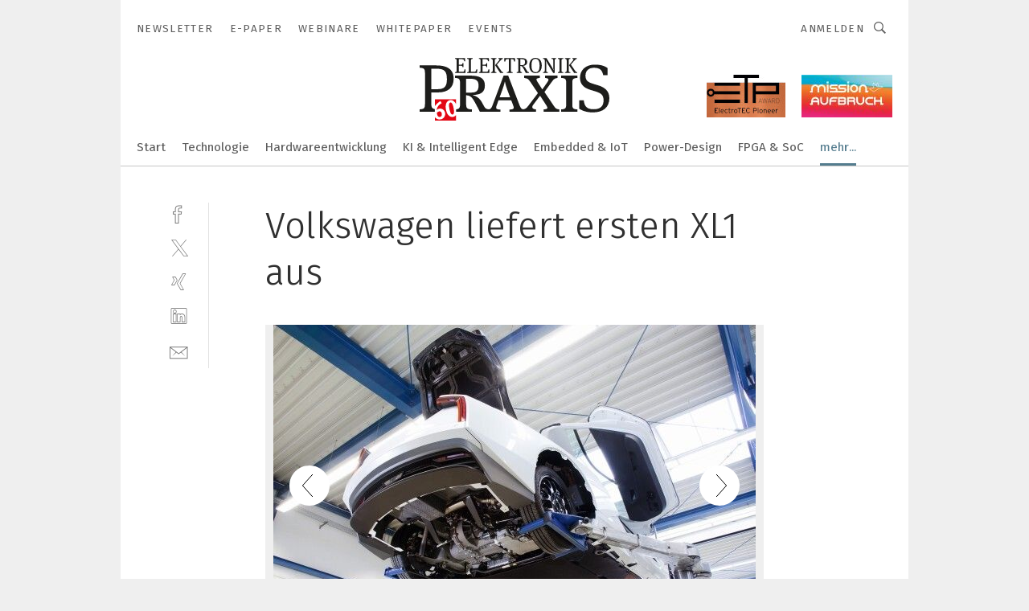

--- FILE ---
content_type: text/html; charset=UTF-8
request_url: https://www.elektronikpraxis.de/volkswagen-liefert-ersten-xl1-aus-gal-449752/?p=32
body_size: 53026
content:
<!DOCTYPE html><html lang="de">
<head>
			<meta http-equiv="X-UA-Compatible" content="IE=edge">
	<meta http-equiv="Content-Type" content="text/html; charset=UTF-8">
<meta name="charset" content="utf-8">
<meta name="language" content="de">
<meta name="robots" content="INDEX,FOLLOW,NOODP">
<meta property="description" content="Der VW XL1: das Hybridfahrzeug braucht nur 0,9 Liter Sprit auf 100 Kilometern">
<meta property="og:description" content="Der VW XL1: das Hybridfahrzeug braucht nur 0,9 Liter Sprit auf 100 Kilometern">
<meta property="og:title" content="Volkswagen liefert ersten XL1 aus">
<meta property="og:image" content="https://cdn1.vogel.de/HLztnJtghJWPuAWa8D7j9xHah8Q=/fit-in/300x300/filters:format(jpg):quality(80)/images.vogel.de/vogelonline/bdb/551100/551112/original.jpg">
<meta property="og:image:width" content="300">
<meta property="og:image:height" content="300">
<meta name="theme-color" content="#ffffff">
<meta name="msapplication-TileColor" content="#ffffff">
<meta name="apple-mobile-web-app-title" content="ELEKTRONIKPRAXIS">
<meta name="application-name" content="ELEKTRONIKPRAXIS">
<meta name="facebook-domain-verification" content="rmb5jjx30yeybjknmmc3qb1j1vofdu">	<meta name="viewport" content="width=device-width,initial-scale=1.0">
	<meta name="robots" content="max-snippet:-1, max-image-preview:large, max-video-preview:-1">

<title>Volkswagen liefert ersten XL1 aus ||  Bild 32 / 49</title>
<link href="https://www.elektronikpraxis.de/volkswagen-liefert-ersten-xl1-aus-gal-449752/?p=32" rel="canonical">
<link href="https://cdn2.vogel.de/applications/1/scss/basic.css?v=1.075" media="screen,print" rel="stylesheet" type="text/css">
	<link rel="preconnect" href="https://cdn1.vogel.de/" crossorigin>
	<link rel="dns-prefetch" href="https://cdn1.vogel.de">
	<link rel="preconnect" href="https://cdn2.vogel.de/" crossorigin>
	<link rel="dns-prefetch" href="https://cdn2.vogel.de">
	<link rel="preconnect" href="https://c.delivery.consentmanager.net">
	<link rel="preconnect" href="https://cdn.consentmanager.net">
	<link rel="apple-touch-icon" sizes="180x180" href="/apple-touch-icon.png">
	<link rel="icon" type="image/png" sizes="192x192" href="/web-app-manifest-192x192.png">
	<link rel="icon" type="image/png" sizes="512x512" href="/web-app-manifest-512x512.png">
	<link rel="icon" type="image/png" sizes="96x96" href="/favicon-96x96.png">
	<link rel="icon" type="image/svg+xml" href="/favicon.svg">
	<link rel="shortcut icon" type="image/x-icon" href="/favicon.ico">
	<link rel="icon" type="image/x-icon" href="/favicon.ico">
	<link rel="alternate" href="/rss/news.xml"
	      type="application/rss+xml" title="RSS-Feed News">
	<link rel="alternate" href="/atom/news.xml"
	      type="application/atom+xml" title="ATOM-Feed News">

<script  src="https://cdn2.vogel.de/js/bundle.js?v=1.3"></script>
<script >
    //<!--
    window.gdprAppliesGlobally=true;if(!("cmp_id" in window)||window.cmp_id<1){window.cmp_id=28861}if(!("cmp_cdid" in window)){window.cmp_cdid="dad7ce8852c7"}if(!("cmp_params" in window)){window.cmp_params="&usedesign=37931"}if(!("cmp_host" in window)){window.cmp_host="b.delivery.consentmanager.net"}if(!("cmp_cdn" in window)){window.cmp_cdn="cdn.consentmanager.net"}if(!("cmp_proto" in window)){window.cmp_proto="https:"}if(!("cmp_codesrc" in window)){window.cmp_codesrc="1"}window.cmp_getsupportedLangs=function(){var b=["DE","EN","FR","IT","NO","DA","FI","ES","PT","RO","BG","ET","EL","GA","HR","LV","LT","MT","NL","PL","SV","SK","SL","CS","HU","RU","SR","ZH","TR","UK","AR","BS"];if("cmp_customlanguages" in window){for(var a=0;a<window.cmp_customlanguages.length;a++){b.push(window.cmp_customlanguages[a].l.toUpperCase())}}return b};window.cmp_getRTLLangs=function(){var a=["AR"];if("cmp_customlanguages" in window){for(var b=0;b<window.cmp_customlanguages.length;b++){if("r" in window.cmp_customlanguages[b]&&window.cmp_customlanguages[b].r){a.push(window.cmp_customlanguages[b].l)}}}return a};window.cmp_getlang=function(j){if(typeof(j)!="boolean"){j=true}if(j&&typeof(cmp_getlang.usedlang)=="string"&&cmp_getlang.usedlang!==""){return cmp_getlang.usedlang}var g=window.cmp_getsupportedLangs();var c=[];var f=location.hash;var e=location.search;var a="languages" in navigator?navigator.languages:[];if(f.indexOf("cmplang=")!=-1){c.push(f.substr(f.indexOf("cmplang=")+8,2).toUpperCase())}else{if(e.indexOf("cmplang=")!=-1){c.push(e.substr(e.indexOf("cmplang=")+8,2).toUpperCase())}else{if("cmp_setlang" in window&&window.cmp_setlang!=""){c.push(window.cmp_setlang.toUpperCase())}else{if(a.length>0){for(var d=0;d<a.length;d++){c.push(a[d])}}}}}if("language" in navigator){c.push(navigator.language)}if("userLanguage" in navigator){c.push(navigator.userLanguage)}var h="";for(var d=0;d<c.length;d++){var b=c[d].toUpperCase();if(g.indexOf(b)!=-1){h=b;break}if(b.indexOf("-")!=-1){b=b.substr(0,2)}if(g.indexOf(b)!=-1){h=b;break}}if(h==""&&typeof(cmp_getlang.defaultlang)=="string"&&cmp_getlang.defaultlang!==""){return cmp_getlang.defaultlang}else{if(h==""){h="EN"}}h=h.toUpperCase();return h};(function(){var n=document;var p=n.getElementsByTagName;var q=window;var f="";var b="_en";if("cmp_getlang" in q){f=q.cmp_getlang().toLowerCase();if("cmp_customlanguages" in q){for(var h=0;h<q.cmp_customlanguages.length;h++){if(q.cmp_customlanguages[h].l.toUpperCase()==f.toUpperCase()){f="en";break}}}b="_"+f}function g(i,e){var t="";i+="=";var s=i.length;var d=location;if(d.hash.indexOf(i)!=-1){t=d.hash.substr(d.hash.indexOf(i)+s,9999)}else{if(d.search.indexOf(i)!=-1){t=d.search.substr(d.search.indexOf(i)+s,9999)}else{return e}}if(t.indexOf("&")!=-1){t=t.substr(0,t.indexOf("&"))}return t}var j=("cmp_proto" in q)?q.cmp_proto:"https:";if(j!="http:"&&j!="https:"){j="https:"}var k=("cmp_ref" in q)?q.cmp_ref:location.href;var r=n.createElement("script");r.setAttribute("data-cmp-ab","1");var c=g("cmpdesign","");var a=g("cmpregulationkey","");var o=g("cmpatt","");r.src=j+"//"+q.cmp_host+"/delivery/cmp.php?"+("cmp_id" in q&&q.cmp_id>0?"id="+q.cmp_id:"")+("cmp_cdid" in q?"cdid="+q.cmp_cdid:"")+"&h="+encodeURIComponent(k)+(c!=""?"&cmpdesign="+encodeURIComponent(c):"")+(a!=""?"&cmpregulationkey="+encodeURIComponent(a):"")+(o!=""?"&cmpatt="+encodeURIComponent(o):"")+("cmp_params" in q?"&"+q.cmp_params:"")+(n.cookie.length>0?"&__cmpfcc=1":"")+"&l="+f.toLowerCase()+"&o="+(new Date()).getTime();r.type="text/javascript";r.async=true;if(n.currentScript&&n.currentScript.parentElement){n.currentScript.parentElement.appendChild(r)}else{if(n.body){n.body.appendChild(r)}else{var m=p("body");if(m.length==0){m=p("div")}if(m.length==0){m=p("span")}if(m.length==0){m=p("ins")}if(m.length==0){m=p("script")}if(m.length==0){m=p("head")}if(m.length>0){m[0].appendChild(r)}}}var r=n.createElement("script");r.src=j+"//"+q.cmp_cdn+"/delivery/js/cmp"+b+".min.js";r.type="text/javascript";r.setAttribute("data-cmp-ab","1");r.async=true;if(n.currentScript&&n.currentScript.parentElement){n.currentScript.parentElement.appendChild(r)}else{if(n.body){n.body.appendChild(r)}else{var m=p("body");if(m.length==0){m=p("div")}if(m.length==0){m=p("span")}if(m.length==0){m=p("ins")}if(m.length==0){m=p("script")}if(m.length==0){m=p("head")}if(m.length>0){m[0].appendChild(r)}}}})();window.cmp_addFrame=function(b){if(!window.frames[b]){if(document.body){var a=document.createElement("iframe");a.style.cssText="display:none";if("cmp_cdn" in window&&"cmp_ultrablocking" in window&&window.cmp_ultrablocking>0){a.src="//"+window.cmp_cdn+"/delivery/empty.html"}a.name=b;document.body.appendChild(a)}else{window.setTimeout(window.cmp_addFrame,10,b)}}};window.cmp_rc=function(h){var b=document.cookie;var f="";var d=0;while(b!=""&&d<100){d++;while(b.substr(0,1)==" "){b=b.substr(1,b.length)}var g=b.substring(0,b.indexOf("="));if(b.indexOf(";")!=-1){var c=b.substring(b.indexOf("=")+1,b.indexOf(";"))}else{var c=b.substr(b.indexOf("=")+1,b.length)}if(h==g){f=c}var e=b.indexOf(";")+1;if(e==0){e=b.length}b=b.substring(e,b.length)}return(f)};window.cmp_stub=function(){var a=arguments;__cmp.a=__cmp.a||[];if(!a.length){return __cmp.a}else{if(a[0]==="ping"){if(a[1]===2){a[2]({gdprApplies:gdprAppliesGlobally,cmpLoaded:false,cmpStatus:"stub",displayStatus:"hidden",apiVersion:"2.0",cmpId:31},true)}else{a[2](false,true)}}else{if(a[0]==="getUSPData"){a[2]({version:1,uspString:window.cmp_rc("")},true)}else{if(a[0]==="getTCData"){__cmp.a.push([].slice.apply(a))}else{if(a[0]==="addEventListener"||a[0]==="removeEventListener"){__cmp.a.push([].slice.apply(a))}else{if(a.length==4&&a[3]===false){a[2]({},false)}else{__cmp.a.push([].slice.apply(a))}}}}}}};window.cmp_gppstub=function(){var a=arguments;__gpp.q=__gpp.q||[];if(!a.length){return __gpp.q}var g=a[0];var f=a.length>1?a[1]:null;var e=a.length>2?a[2]:null;if(g==="ping"){return{gppVersion:"1.0",cmpStatus:"stub",cmpDisplayStatus:"hidden",apiSupport:[],currentAPI:"",cmpId:31}}else{if(g==="addEventListener"){__gpp.e=__gpp.e||[];if(!("lastId" in __gpp)){__gpp.lastId=0}__gpp.lastId++;var c=__gpp.lastId;__gpp.e.push({id:c,callback:f});return{eventName:"listenerRegistered",listenerId:c,data:true}}else{if(g==="removeEventListener"){var h=false;__gpp.e=__gpp.e||[];for(var d=0;d<__gpp.e.length;d++){if(__gpp.e[d].id==e){__gpp.e[d].splice(d,1);h=true;break}}return{eventName:"listenerRemoved",listenerId:e,data:h}}else{if(g==="hasSection"||g==="getSection"||g==="getField"||g==="getGPPString"){return null}else{__gpp.q.push([].slice.apply(a))}}}}};window.cmp_msghandler=function(d){var a=typeof d.data==="string";try{var c=a?JSON.parse(d.data):d.data}catch(f){var c=null}if(typeof(c)==="object"&&c!==null&&"__cmpCall" in c){var b=c.__cmpCall;window.__cmp(b.command,b.parameter,function(h,g){var e={__cmpReturn:{returnValue:h,success:g,callId:b.callId}};d.source.postMessage(a?JSON.stringify(e):e,"*")})}if(typeof(c)==="object"&&c!==null&&"__uspapiCall" in c){var b=c.__uspapiCall;window.__uspapi(b.command,b.version,function(h,g){var e={__uspapiReturn:{returnValue:h,success:g,callId:b.callId}};d.source.postMessage(a?JSON.stringify(e):e,"*")})}if(typeof(c)==="object"&&c!==null&&"__tcfapiCall" in c){var b=c.__tcfapiCall;window.__tcfapi(b.command,b.version,function(h,g){var e={__tcfapiReturn:{returnValue:h,success:g,callId:b.callId}};d.source.postMessage(a?JSON.stringify(e):e,"*")},b.parameter)}if(typeof(c)==="object"&&c!==null&&"__gppCall" in c){var b=c.__gppCall;window.__gpp(b.command,function(h,g){var e={__gppReturn:{returnValue:h,success:g,callId:b.callId}};d.source.postMessage(a?JSON.stringify(e):e,"*")},b.parameter,"version" in b?b.version:1)}};window.cmp_setStub=function(a){if(!(a in window)||(typeof(window[a])!=="function"&&typeof(window[a])!=="object"&&(typeof(window[a])==="undefined"||window[a]!==null))){window[a]=window.cmp_stub;window[a].msgHandler=window.cmp_msghandler;window.addEventListener("message",window.cmp_msghandler,false)}};window.cmp_setGppStub=function(a){if(!(a in window)||(typeof(window[a])!=="function"&&typeof(window[a])!=="object"&&(typeof(window[a])==="undefined"||window[a]!==null))){window[a]=window.cmp_gppstub;window[a].msgHandler=window.cmp_msghandler;window.addEventListener("message",window.cmp_msghandler,false)}};window.cmp_addFrame("__cmpLocator");if(!("cmp_disableusp" in window)||!window.cmp_disableusp){window.cmp_addFrame("__uspapiLocator")}if(!("cmp_disabletcf" in window)||!window.cmp_disabletcf){window.cmp_addFrame("__tcfapiLocator")}if(!("cmp_disablegpp" in window)||!window.cmp_disablegpp){window.cmp_addFrame("__gppLocator")}window.cmp_setStub("__cmp");if(!("cmp_disabletcf" in window)||!window.cmp_disabletcf){window.cmp_setStub("__tcfapi")}if(!("cmp_disableusp" in window)||!window.cmp_disableusp){window.cmp_setStub("__uspapi")}if(!("cmp_disablegpp" in window)||!window.cmp_disablegpp){window.cmp_setGppStub("__gpp")};
    //-->
</script>
<script >
    //<!--
    
				window.cmp_block_inline = true;
				window.cmp_block_unkown = false;
				window.cmp_block_sync = false;
				window.cmp_block_img = false;
				window.cmp_block_samedomain = false;
				window.cmp_setlang = "DE";
			
    //-->
</script>
<script  src="https://cdn2.vogel.de/js/vendors/touchswipe/jquery.touchswipe.min.js"></script>
<script type="text/plain" data-cmp-vendor="c5035" class="cmplazyload" data-cmp-block="contentpass">
    //<!--
    
                             
                     function isFirefox() {
                            return navigator.userAgent.toLowerCase().indexOf("firefox") >= 0;
                            }
                         $(document).ready(function () {
                         console.log(isFirefox());
                        var is_adblocker = false;
                        // keine Recht für Google
                        if (typeof adsBlocked == "undefined") {
                            function adsBlocked(callback) {
                                if (typeof __tcfapi != "undefined") {
                                    __tcfapi("addEventListener", 2, function (tcData, success) {
                                        var x = __tcfapi("getCMPData");
                                        if (
                                            "purposeConsents" in x &&
                                            "1" in x.purposeConsents && x.purposeConsents["1"] &&
                                            "vendorConsents" in x && "755" in x.vendorConsents && x.vendorConsents["755"]
                                        ) {
                                            if(isFirefox()){
                                            
                                                $req = fetch(new Request("https://pagead2.googlesyndication.com",{method:"HEAD",mode:"no-cors"}));
                                                $req.then(function (response) {
                                                    return response;
                                                }).then(function (response) {
                                                    callback(false);
                                                }).catch(function (exception) {
                                                    callback(true);
                                                });
                                            }
                                            else{
                                                var ADS_URL = "https://pagead2.googlesyndication.com/pagead/js/adsbygoogle.js";
                                                var xhr = new XMLHttpRequest();
                                                xhr.onreadystatechange = function () {
                                                    if (xhr.readyState == XMLHttpRequest.DONE) {
                                                        callback(xhr.status === 0 || xhr.responseURL !== ADS_URL);
                                                    }
                                                };
                                                xhr.open("HEAD", ADS_URL, true);
                                                xhr.send(null);
                                            }
                                           
                                            
                        
                                        } else {
                                            callback(true);
                                        }
                                    });
                                } else {
                                    callback(true);
                                }
                            }
                        }
                        // AdsBlocked - Funktion wird erst später geladen und auch nicht mit Contentpass!!!!
                        adsBlocked(function (blocked) {
                            is_adblocker = !!blocked ;
                            console.log(is_adblocker?"Ads blocked":"Ads not Blocked");
                            if (typeof __tcfapi != "undefined") {
                                __tcfapi("addEventListener", 2, function (tcData, success) {
                                    var cmpdata = __tcfapi("getCMPData");
                                    // Wenn keine Zustimmung für GoogleAds vorhanden ist
                                    if ((!success ||
                                            is_adblocker ||
                                            !("vendorConsents" in cmpdata) ||
                                            !("755" in cmpdata.vendorConsents) ||
                                            !(cmpdata.vendorConsents["755"])) && 
                                            (tcData.eventStatus === "tcloaded" || tcData.eventStatus === "useractioncomplete")
                                        ) {
                                        $.get("/wb/1/", function (OBJ_response) {
                                            if (OBJ_response.content) {
                                                var OBJ_element = document.createElement("div");
                                                $(OBJ_element).append(OBJ_response.content);
                                                $("body").prepend(OBJ_element.firstChild);
                                            }
                                        });
                                        $.get("/wb/2/", function (OBJ_response) {
                                            if (OBJ_response.content) {
                                                var OBJ_element_ref = document.getElementById("advertisement_06");
                                                var OBJ_element = document.createElement("div");
                                                $(OBJ_element).append(OBJ_response.content);
                                                OBJ_element_ref.append(OBJ_element.firstChild);
                                            }
                                        });
                                        $.get("/wb/3/", function (OBJ_response) {
                                            if (OBJ_response.content) {
                                                var OBJ_element_ref = document.getElementById("advertisement_04");
                                                var OBJ_element = document.createElement("div");
                                                $(OBJ_element).append(OBJ_response.content);
                                                OBJ_element_ref.append(OBJ_element.firstChild);
                                            }
                                        });
                                    }
                                    __tcfapi("removeEventListener", 2, function (success) {}, tcData.listenerId);
                                });
                            }
                        });
                        });
    //-->
</script>
	<!--[if lt IE 9]>
	<script>document.createElement("video");
	document.createElement("header");
	document.createElement("section");
	document.createElement("article");
	document.createElement("footer");</script>
	<![endif]-->

    <script type="text/plain" class="cmplazyload" data-cmp-vendor="755">
        const googleAdUrl = 'https://pagead2.googlesyndication.com/pagead/js/adsbygoogle.js';
        try {
            fetch(new Request(googleAdUrl)).catch(_ => dataLayer.push({'event':'AdBlocker'}));
        } catch (e) {
            dataLayer.push({'event':'AdBlocker'});
        }
    </script>
    <!-- truffle.one blockiert bis zum Consent -->
    <script type="text/plain" class="cmplazyload" data-cmp-vendor="c58464">
        var jss = document.getElementsByTagName("script");
        for (var j = jss.length; j >= 0; j--) {
            if (jss[j]) {
                if (jss[j].getAttribute("src") && jss[j].getAttribute("src").indexOf("api.truffle.one/static/getWebData.js") != -1) {
                    jss[j].parentNode.removeChild(jss[j]);
                }
            }
        }
        var t1_params = t1_params || [];
        t1_params.push(["118", "118"]);
        var t = document["createElement"]("script"), i;
        t["type"] = "text/javascript";
        t["src"] = window["location"]["href"]["split"]("/")[0] + "//api.truffle.one/static/getWebData.js";
        i = document["getElementsByTagName"]("script")[0];
        i["parentNode"]["insertBefore"](t, i);
    </script>
	
    <script class="cmplazyload" data-cmp-block="contentpass" data-cmp-vendor="755"
            data-cmp-src="https://securepubads.g.doubleclick.net/tag/js/gpt.js" type="text/plain"></script>

    <script type="text/plain" class="cmplazyload" data-cmp-vendor="755" data-cmp-block="contentpass">
        var googletag = googletag || {};
        googletag.cmd = googletag.cmd || [];
    </script>

            <!-- This nees to be 'text/plain' otherwise banners wont work -->
	    <!-- GPT -->
	    <script type="text/plain" class="cmplazyload" data-cmp-vendor="755" data-cmp-block="contentpass">

		    try
		    {
			    // Array anlegen fuer spaetere Speicherung
			    var ARR_unknown_slots = [];

			    googletag.cmd.push(function ()
			    {

				    // Client
				    var STR_client = "/2686/elektronikpraxis.vogel.de/branchen-und-applikationen/elektromobil-elektronik_gallery";

                    // Groessen
                    var ARR_sizes = [{"type":"slot","size":[[960,252],[980,90],[728,90],[468,60],[1,1]],"mappings":[[[0,0],[1,1]],[[1025,0],[[960,252],[728,90],[468,60],[1,1]]],[[1300,0],[[960,252],[980,90],[728,90],[468,60],[1,1]]]],"id":"advertisement_01"},{"type":"slot","size":[[420,600],[300,600],[160,600],[1,1]],"mappings":[[[0,0],[1,1]],[[1025,0],[[420,600],[300,600],[160,600],[1,1]]]],"id":"advertisement_02"},{"type":"slot","size":[[161,600],[121,600],[1,1]],"mappings":[[[0,0],[1,1]],[[1025,0],[[161,600],[121,600],[1,1]]]],"id":"advertisement_03"},{"type":"slot","size":[[1180,250],[960,250],[728,91],[301,630],[301,330],[301,280],[301,180]],"mappings":[[[0,0],[[301,180],[301,280],[1,1]]],[[1025,0],[[960,250],[728,91],[1,1]]],[[1541,0],[[1180,250],[960,250],[728,91],[1,1]]]],"id":"advertisement_04"},{"type":"slot","size":[[300,631],[300,630],[300,331],[300,330],[300,281],[300,280],[1,1]],"mappings":[[[0,0],[[300,631],[300,630],[300,331],[300,330],[300,281],[300,280],[1,1]]]],"id":"advertisement_06"}];

                    // Groessen durchlaufen
                    for (var INT_i = 0; INT_i < ARR_sizes.length; INT_i++) {

                        // Mapping vorhanden
                        if (ARR_sizes[INT_i].mappings) {

                            // Mappings durchlaufen
                            var OBJ_size_mapping = googletag.sizeMapping();
                            for (var INT_j = 0; INT_j < ARR_sizes[INT_i].mappings.length; INT_j++) {
                                OBJ_size_mapping.addSize(ARR_sizes[INT_i].mappings[INT_j][0], ARR_sizes[INT_i].mappings[INT_j][1]);
                            } // end for

                        } // end if

                        // Typen
                        switch (ARR_sizes[INT_i].type) {

                            // Slot:
                            case "slot":
                                googletag
                                    .defineSlot(STR_client, ARR_sizes[INT_i].size, ARR_sizes[INT_i].id)
                                    .defineSizeMapping(OBJ_size_mapping.build())
                                    .setCollapseEmptyDiv(true, true)
                                    .addService(googletag.pubads());
                                console.debug("Ad Slot " + ARR_sizes[INT_i].id + " created " );
                                break;
                                
                            //Fluid
                            case "fluid":
                                googletag
                                    .defineSlot(ARR_sizes[INT_i].path, ARR_sizes[INT_i].size, ARR_sizes[INT_i].id)
                                    .setCollapseEmptyDiv(true, true)
                                    .addService(googletag.pubads());
                                console.debug("Ad Slot " + ARR_sizes[INT_i].id + " created ");
                                break;

                            default:
	                            console.debug("Ad Slot unknown");

                        } // end switch

                    } // end for
console.debug("hier beginnt targeting 'wallpaper'");
	                // Banner aktivieren
	                googletag.pubads().setTargeting("kw", 'wallpaper');
console.debug("hier targeting ende 'wallpaper'");
console.debug("slotRequested anfang");
	                googletag.pubads().addEventListener("slotRequested", function (event)
	                {
		                // Nachricht in Konsole
		                console.debug("Ad Slot " + event.slot.getSlotElementId() + " requested");
	                });

                    googletag.pubads().addEventListener("slotResponseReceived", function (event) {
                        // Nachricht in Konsole
                        console.debug("Ad Slot " + event.slot.getSlotElementId() + " response received");
                    });
                    googletag.pubads().addEventListener("slotRenderEnded", function (event) {

                        try {

                            // Creative geladen
                            if (
                                //typeof event.creativeId !== "undefined" && event.creativeId !== null &&
                                typeof event.slot !== "undefined"
                            ) {

                                // Slot nicht leer
                                if (!event.isEmpty) {

                                    // Nachricht in Konsole
                                    console.debug("Ad Slot " + event.slot.getSlotElementId() + " rendered");
                                    
                                    // Slot als jQuery Objekt speichern
                                    var OBJ_slot = $("div#" + event.slot.getSlotElementId());

                                    // Slot einblenden (falls ausgeblendet)
                                    OBJ_slot.show();
                                    
                                    // Eigene Slots durchlaufen (keine Manipulation von z.B. BusinessAd)
                                    var BOO_found = false;

                                    for (var INT_i = 0; INT_i < ARR_sizes.length; INT_i++) {

                                        // Slot bekannt
                                        if (event.slot.getSlotElementId() === ARR_sizes[INT_i].id) {

                                            // Element gefunden
                                            BOO_found = true;
                                         
                                            // iFrame
                                            var OBJ_iframe = OBJ_slot.find("iframe");


                                            // Kein iFrame, aber Tracking-Pixel
                                            if (
                                                OBJ_slot.find("ins>ins").length > 0 &&
                                                OBJ_slot.find("ins>ins").height() === 1
                                            ) {

                                                // Slot ausblenden
                                                OBJ_slot.hide();

                                                // Nachricht in Konsole
                                                console.debug("Ad Slot " + event.slot.getSlotElementId() +
                                                    " hidden (ins)");

                                            }
                                            // iFrame vorhanden
                                            else if (OBJ_iframe.length > 0) {
                                                // iFrame
                                                var OBJ_iframe_content = OBJ_iframe.contents();

                                                // Tracking-Pixel nicht vorhanden
                                                if (
                                                    (
                                                        OBJ_iframe_content.find("body>img").length === 0 ||
                                                        OBJ_iframe_content.find("body>img").height() > 1
                                                    ) &&
                                                    (
                                                        OBJ_iframe_content.find("body>div>img").length ===
                                                        0 ||
                                                        OBJ_iframe_content.find("body>div>img").height() >
                                                        1
                                                    ) &&
                                                    OBJ_iframe_content.find("body>div>amp-pixel").length ===
                                                    0 &&
                                                    OBJ_iframe_content.find("body>amp-pixel").length === 0
                                                ) {
                                                    let native_ad = OBJ_iframe_content.find(".native-ad").length;
                                                    
                                                    // Background transparent im iFrame
                                                    OBJ_iframe_content.find("head").append('<style type="text/css">body{background: transparent !important;}</style>');

                                                    if(native_ad == 1){

                                                        // Stylesheet ebenfalls in iFrame kopieren
                                                        var STR_stylesheet = "https://cdn2.vogel.de/applications/1/scss/native-ads.css?v=0.19";
                                                        OBJ_iframe_content.find("head").append($("<link/>", {
                                                            rel: "stylesheet",
                                                            href: STR_stylesheet,
                                                            type: "text/css"
                                                        }));
                                                         // CSS-Klasse der Buchung nach aussen uebertragen (nur div)
                                                        OBJ_slot.find("div:first").addClass(
                                                            OBJ_iframe_content.find(".native-ad").attr("class")
                                                        );
                                                        // Klasse in Iframe löschen
                                                        OBJ_iframe_content.find(".native-ad").attr("class","");
    
                                                        OBJ_slot.find("div:first").addClass(
                                                        OBJ_iframe_content.find("body>div>article:not(#whitespace_click)").attr("class")
                                                        );

                                                        OBJ_slot.find("div:first").addClass(
                                                        OBJ_iframe_content.find("body>article:not(#whitespace_click)").attr("class")
                                                        );
                                                    OBJ_iframe_content.find("body>div>article:not(#whitespace_click)").attr("class", "");
                                                    OBJ_iframe_content.find("body>article:not(#whitespace_click)").attr("class", "");
    
                                                        // Nachricht in Konsole
                                                        console.debug("Ad Slot " + event.slot.getSlotElementId() +
                                                            " manipulated: native-ad");

                                                    }else{
                                                    let infClasses = ".lb728, .fs468, .sky, .ca300, .hs2, .sky_hs2, .hs1_160, .hs1_120, .sky_hs1,.sky_hs2, .billboard,.sky_bg980_r,.bb399, .sky, .sky_left, .billboard_inText,.sky_second_160,.sky_second_161,.sky_fixed,.bg_lb, .wall_lb";
                                                    // CSS-Klasse der Buchung nach aussen uebertragen (nur div)
                                                    OBJ_slot.find("div:first").addClass(
                                                        OBJ_iframe_content.find(infClasses).attr("class")
                                                    );
                                                    // Nach Außen übertragene Klasse entfernen
                                                    OBJ_iframe_content.find(infClasses).attr("class", "");
                                               
                                                    // Style und whitespace_click muss mit raus fuer brandgate
                                                    OBJ_iframe_content.find("body>style:first").clone().insertBefore(OBJ_slot.find("div:first"));
                                                    OBJ_iframe_content.find("div#whitespace_click").css('height', '100%');
                                                    OBJ_iframe_content.find("div#whitespace_click").insertBefore(OBJ_slot.find("div:first"));


                                                    // Nachricht in Konsole
                                                    console.debug("Ad Slot " + event.slot.getSlotElementId() +
                                                        " manipulated no native-ad");
                                                    }
                                                    
                                                    
                                                } else {

                                                    // Slot ausblenden
                                                    OBJ_iframe.hide();

                                                    // Nachricht in Konsole
                                                    console.debug("Ad Slot " + event.slot.getSlotElementId() +
                                                        " hidden (iframe img/amp-pixel)");

                                                } // end if

                                            }
                                            // Kein iFrame, aber Tracking-Pixel
                                            else if (OBJ_slot.find("img").height() === 1) {

                                                // Slot ausblenden
                                                OBJ_slot.hide();

                                                // Nachricht in Konsole
                                                console.debug("Ad Slot " + event.slot.getSlotElementId() +
                                                    " hidden (img)");

                                            } // end if

                                        } // end if

                                    } // end for

                                    // Slot nicht gefunden
                                    if (!BOO_found) {

                                        // Slot merken, ausblenden und Nachrichten in Konsole
                                        var STR_ba_id = event.slot.getSlotElementId();

                                        setTimeout(function () {
                                            var OBJ_ba = $("#" + STR_ba_id);
                                            if (
                                                OBJ_ba.is(":visible") === false ||
                                                OBJ_ba.is(":hidden") === true
                                            ) {
                                                ARR_unknown_slots.push(STR_ba_id);
                                                console.debug("Ad Slot " + STR_ba_id + " unknown empty");
                                            } else {
                                                console.debug("Ad Slot " + STR_ba_id + " unkown");
                                            }
                                        }, 500);

                                    } // end if

                                } else {
                                    // Entfernen von nicht gerenderten Werbeanzeigen, damit Darstellung in Zweierelement passt
									let adElement = document.getElementById(event.slot.getSlotElementId());
									
									if (adElement && adElement.parentNode) {
									    let parentNodeOfAdDiv = adElement.parentNode;
									
									    if (
									        parentNodeOfAdDiv.tagName === "SECTION" &&
									        parentNodeOfAdDiv.getAttribute("data-section-id") &&
									        parentNodeOfAdDiv.getAttribute("data-section-id").includes("section_advertisement")
									    ) {
									        parentNodeOfAdDiv.remove();
									    }
									}
                                } // end if

                            } // end if

                        } catch (OBJ_err) {
                            console.debug(OBJ_err);
                        }

                    });
                    
                     							console.debug("ABA_CLIENT_ENABLED is true");
                            if (typeof t1_aba === "function") {
                                try {
                                    // Versuche, t1_aba aufzurufen
                                    t1_aba(googletag, function(updatedGoogletag) {
                                        // enableSingleRequest und enableServices aufrufen, nachdem die Anfrage abgeschlossen ist
                                        updatedGoogletag.pubads().enableSingleRequest();
                                        updatedGoogletag.enableServices();
                                        console.log("T1: GPT enabled after ABA targeting.");
                                        console.debug("Slots created");
                                        googletag = updatedGoogletag;
                                        initDisplay();
                                    });
                                } catch (error) {
                                    // Fallback im Fehlerfall des t1_aba-Aufrufs
                                    console.log("T1: Error calling t1_aba: ", error);
                                    googletag.pubads().enableSingleRequest();
                                    googletag.enableServices();
                                    console.debug("Slots created");
                                    initDisplay();
                                }
                            } else {
                                // Wenn t1_aba nicht definiert ist, enableServices direkt aufrufen
                                console.log("T1: t1_aba not defined");
                                googletag.pubads().enableSingleRequest();
                                googletag.enableServices();
                                console.debug("Slots created");
                                initDisplay();
                            }
                        
           
                  
                    });
        
                    } catch (OBJ_err) {
                        // Nix
                        console.warn("Ad Error - define /2686/elektronikpraxis.vogel.de/branchen-und-applikationen/elektromobil-elektronik_gallery");
            } // end try
        </script>
                <script type="text/plain" class="cmplazyload" data-cmp-vendor="755" data-cmp-block="contentpass">
            function displaydfp() {
                try {
                    googletag.cmd.push(
                        function () {
                            let d = [];
                            window.googletag.pubads().getSlots().forEach(function(element){
                                if ($("#" + element.getSlotId().getDomId()).length === 0) {
                                    d.push(element.getSlotId().getDomId());
                                } else {
                                    googletag.display(element.getSlotId().getDomId());
                                }
                            });
                            console.debug("all Slots displayed");
                            console.debug({"not used Slots": d});
                        });
                } catch (e) {
                    console.debug(e);
                }
            }
            
            function initDisplay(){
                  if (document.readyState === 'loading') {
                    document.addEventListener('DOMContentLoaded', displaydfp);
                } else {
                    displaydfp();
                }
            }

        </script>
    		<!-- BusinessAd -->
		<script>
			var Ads_BA_ADIDsite = "elektronikpraxis.vogel.de";
			var Ads_BA_ADIDsection = "rotation";//bzw. passende Rubrik
			var Ads_BA_keyword = "";
		</script>
	    <script
			    class="cmplazyload" data-cmp-vendor="755" type="text/plain" data-cmp-block="contentpass" id="ba_script" onload="notifyBA()"
			    src="about:blank" data-cmp-src="https://storage.googleapis.com/ba_utils/elektronikpraxis.vogel.de.js"></script>
	    <script  class="cmplazyload" data-cmp-vendor="755" type="text/plain" data-cmp-block="contentpass">
		    function notifyBA(){
                window.dispatchEvent(new Event("__baCMPReady"));
            }
	    </script>
        <style>
            #Ads_BA_CAD2::before, #Ads_BA_CAD::before {
                content:"Anzeige";
                text-align:center;
                margin-bottom:6px;
                font-size:10px;
                display:block;
            }
        </style>
    
		<!-- GTM Vars -->
	<script>
		var dataLayer = [
			{
				"environment": "production", // Umgebung
				"id": "1", // App-ID
                                				"content_type": "artikelgalerie",
                                                				"logged_in": false, // User is logged in
				"accessToPaid": false, // Access paid
								"dimension1": "ep:artikelgalerie:449752 volkswagen-liefert-ersten-xl1-aus--bild-32-49", // Shortcut:Type:ID
								"dimension2": "ep:themen:branchen-und-applikationenelektromobil-elektronik", // Shortcut:"themen":Channel
				"dimension4": "449752", // Content-ID
				"dimension7": "/volkswagen-liefert-ersten-xl1-aus-gal-449752/?p=32", // URL
																
			}
		];
	</script>
</head>
<body data-infinity-id="default" data-infinity-type="layout">
<!-- No Bookmark-layer -->    <!-- GTM Code -->
    <noscript>
        <iframe src="https://www.googletagmanager.com/ns.html?id=GTM-TFBTPV9"
                height="0" width="0" style="display:none;visibility:hidden"></iframe>
    </noscript>
    <!-- Automatisches Blockieren vom CMP vermeiden -->
    <script type="text/plain" class="cmplazyload" data-cmp-vendor="s905"  data-cmp-block="contentpass" >(function (w, d, s, l, i)
		{
			w[l] = w[l] || [];
			w[l].push({
				'gtm.start':
					new Date().getTime(), event: 'gtm.js'
			});
			var f = d.getElementsByTagName(s)[0],
				j = d.createElement(s), dl = l != 'dataLayer' ? '&l=' + l : '';
			j.async = true;
			j.src =
				'https://www.googletagmanager.com/gtm.js?id=' + i + dl;
			f.parentNode.insertBefore(j, f);
		})(window, document, 'script', 'dataLayer', 'GTM-TFBTPV9');
	</script>
	<!-- GA Code: no config found -->

<!-- No Jentis --><!-- No Jentis Datalayer -->		<div id="advertisement_01" class="cmplazyload gpt inf-leaderboard" data-cmp-vendor="755"
         data-ad-id="advertisement_01" data-infinity-type="ad" data-infinity-id="v1/advertisement_01">
	</div>
    		<div id="advertisement_02" class="cmplazyload gpt " data-cmp-vendor="755"
         data-ad-id="advertisement_02" data-infinity-type="ad" data-infinity-id="v1/advertisement_02">
	</div>
	    	<div id="advertisement_03" class="cmplazyload gpt " data-cmp-vendor="755"
         data-ad-id="advertisement_03" data-infinity-type="ad" data-infinity-id="v1/advertisement_03">
	</div>
    		<div id="advertisement_11" class="cmplazyload gpt " data-cmp-vendor="755"
         data-ad-id="advertisement_11" data-infinity-type="ad" data-infinity-id="v1/advertisement_11">
	</div>
		<div id="advertisement_12" class="cmplazyload gpt " data-cmp-vendor="755"
         data-ad-id="advertisement_12" data-infinity-type="ad" data-infinity-id="v1/advertisement_12">
	</div>
<div class="inf-website">
	<div id="mainwrapper" class="inf-wrapper">
		<section class="inf-mainheader" data-hj-ignore-attributes>
	<div class="inf-mainheader__wrapper">
		<div class="inf-icon inf-icon--menu inf-mainheader__menu-icon"></div>
		
				
<ul class="inf-servicenav">
    	<a class="inf-btn inf-btn--small inf-btn--info inf-servicenav__btn" title=""
	   href="" style="display: none"></a>
    			<li class="inf-servicenav__item ">
				<a class=" inf-servicenav__link inf-flex inf-flex--a-center" title="Newsletter&#x20;&#x7C;&#x20;Elektronikpraxis" rel="noopener"
                   href="&#x2F;newsletter&#x2F;anmeldungen&#x2F;" target="_self" id="menu-page_5fd0fddceb0f0">

                    					<span class="inf-servicenav__item-name">
                    Newsletter                    </span>
                    				</a>
			</li>
        			<li class="inf-servicenav__item ">
				<a class=" inf-servicenav__link inf-flex inf-flex--a-center" title="E-Paper" rel="noopener, nofollow"
                   href="https&#x3A;&#x2F;&#x2F;www.elektronikpraxis.de&#x2F;e-paper&#x2F;" target="_self" id="menu-page_636e604a9e576">

                    					<span class="inf-servicenav__item-name">
                    E-Paper                    </span>
                    				</a>
			</li>
        			<li class="inf-servicenav__item ">
				<a class=" inf-servicenav__link inf-flex inf-flex--a-center" title="Webinare&#x20;-&#x20;ELEKTRONIKPRAXIS" rel="noopener"
                   href="&#x2F;webinare-elektronik&#x2F;" target="_self" id="menu-page_71779DBE-AB66-4CDF-891D9599EC69D8AD">

                    					<span class="inf-servicenav__item-name">
                    Webinare                    </span>
                    				</a>
			</li>
        			<li class="inf-servicenav__item ">
				<a class=" inf-servicenav__link inf-flex inf-flex--a-center" title="Whitepaper&#x20;Elektronikentwicklung" rel="noopener"
                   href="&#x2F;whitepaper-elektronik&#x2F;" target="_self" id="menu-page_A638ACD7-3005-C796-A6422857659C04C8">

                    					<span class="inf-servicenav__item-name">
                    Whitepaper                    </span>
                    				</a>
			</li>
        			<li class="inf-servicenav__item ">
				<a class=" inf-servicenav__link inf-flex inf-flex--a-center" title="Events" rel="noopener"
                   href="&#x2F;events&#x2F;" target="_self" id="menu-page_66d6f6f05f2e1">

                    					<span class="inf-servicenav__item-name">
                    Events                    </span>
                    				</a>
			</li>
        </ul>

		<div class="inf-mobile-menu">
			<img alt="Mobile-Menu" title="Mobile Menu" class="inf-mobile-menu__dropdown-arrow" src="https://cdn2.vogel.de/img/arrow_dropdown.svg">

			<form action="/suche/"
			      method="get"
			      class="inf-mobile-search">
				<label> <input type="text" placeholder="Suchbegriff eingeben"
				               class="inf-form-input-text inf-mobile-search__input" name="k"> </label>
				<button type="submit" id="search_submit_header-mobile" class="inf-icon inf-icon--search inf-mobile-search__button">
				</button>
			</form>
			
						<div class="inf-mobile-menu__cta-btn-wrapper">
								<a class="inf-btn inf-btn--info inf-full-width" title=""
				   href="" style="display: none"></a>
			</div>
			
						<ul class="inf-mobile-menu__content inf-mobile-menu__content--servicenav">
				<li class="inf-mobile-menu__item					"
			    id="page_5fd0fddceb0f0-mobile">
				
								<a title="Newsletter&#x20;&#x7C;&#x20;Elektronikpraxis"
				   href="&#x2F;newsletter&#x2F;anmeldungen&#x2F;"
					target="_self" rel="noopener"                   class="inf-mobile-menu__link"
                   id="menu-page_5fd0fddceb0f0-mobile">
					Newsletter				</a>
				
				
								
			</li>
					<li class="inf-mobile-menu__item					"
			    id="page_636e604a9e576-mobile">
				
								<a title="E-Paper"
				   href="https&#x3A;&#x2F;&#x2F;www.elektronikpraxis.de&#x2F;e-paper&#x2F;"
					target="_self" rel="noopener"                   class="inf-mobile-menu__link"
                   id="menu-page_636e604a9e576-mobile">
					E-Paper				</a>
				
				
								
			</li>
					<li class="inf-mobile-menu__item					"
			    id="page_71779DBE-AB66-4CDF-891D9599EC69D8AD-mobile">
				
								<a title="Webinare&#x20;-&#x20;ELEKTRONIKPRAXIS"
				   href="&#x2F;webinare-elektronik&#x2F;"
					target="_self" rel="noopener"                   class="inf-mobile-menu__link"
                   id="menu-page_71779DBE-AB66-4CDF-891D9599EC69D8AD-mobile">
					Webinare				</a>
				
				
								
			</li>
					<li class="inf-mobile-menu__item					"
			    id="page_A638ACD7-3005-C796-A6422857659C04C8-mobile">
				
								<a title="Whitepaper&#x20;Elektronikentwicklung"
				   href="&#x2F;whitepaper-elektronik&#x2F;"
					target="_self" rel="noopener"                   class="inf-mobile-menu__link"
                   id="menu-page_A638ACD7-3005-C796-A6422857659C04C8-mobile">
					Whitepaper				</a>
				
				
								
			</li>
					<li class="inf-mobile-menu__item					"
			    id="page_66d6f6f05f2e1-mobile">
				
								<a title="Events"
				   href="&#x2F;events&#x2F;"
					target="_self" rel="noopener"                   class="inf-mobile-menu__link"
                   id="menu-page_66d6f6f05f2e1-mobile">
					Events				</a>
				
				
								
			</li>
		</ul>
			
			<ul class="inf-mobile-menu__content">
				<li class="inf-mobile-menu__item					"
			    id="home-mobile">
				
								<a title="Fachzeitschrift&#x20;f&#xFC;r&#x20;Elektronik&#x20;-&#x20;ELEKTRONIKPRAXIS"
				   href="&#x2F;"
					target="_self" rel="noopener"                   class="inf-mobile-menu__link"
                   id="menu-home-mobile">
									</a>
				
				
								
			</li>
					<li class="inf-mobile-menu__item inf-relative					"
			    id="page_E72AA779-1A30-4E38-AA80CA211F36D7D0-mobile">
				
								<a title="Technologietrends&#x20;in&#x20;der&#x20;Elektronik&#x20;-&#x20;ELEKTRONIKPRAXIS"
				   href="&#x2F;technologietrends&#x2F;"
					target="_self" rel="noopener"                   class="inf-mobile-menu__link&#x20;inf-mobile-menu__link--with-subnav"
                   id="menu-page_E72AA779-1A30-4E38-AA80CA211F36D7D0-mobile">
					Technologie				</a>
				
				
													
										<a href="#" class="inf-subnav__icon inf-toggle inf-icon--arrow-dropdown"></a>
					
										<ul class="inf-mobile-subnav">
	
				<li class="inf-mobile-subnav__item" id="page_A32DB6DC-9DDD-4CAC-90EA2B5AC23B354D-mobile">
								<a id="menu-page_A32DB6DC-9DDD-4CAC-90EA2B5AC23B354D-mobile" title="5G&#x20;&amp;&#x20;LPWAN&#x20;-&#x20;Fachwissen&#x20;f&#xFC;r&#x20;Entwickler&#x20;auf&#x20;ELEKTRONIKPRAXIS" class="inf-mobile-subnav__link" href="&#x2F;technologietrends&#x2F;5G-LPWAN&#x2F;">5G &amp; LPWAN</a>			</li>
		
					<li class="inf-mobile-subnav__item" id="page_1057A98B-0E30-408B-97C360B9F88549DC-mobile">
								<a id="menu-page_1057A98B-0E30-408B-97C360B9F88549DC-mobile" title="Autonome&#x20;Systeme&#x20;-&#x20;ELEKTRONIPRAXIS" class="inf-mobile-subnav__link" href="&#x2F;technologietrends&#x2F;autonome-systeme&#x2F;">Autonome Systeme</a>			</li>
		
					<li class="inf-mobile-subnav__item" id="page_2464ED4B-FD30-45D4-9C9E561DC7C64D13-mobile">
								<a id="menu-page_2464ED4B-FD30-45D4-9C9E561DC7C64D13-mobile" title="Quantencomputer&#x20;-&#x20;ELEKTRONIKPRAXIS" class="inf-mobile-subnav__link" href="&#x2F;technologietrends&#x2F;quantencomputer&#x2F;">Quantencomputer</a>			</li>
		
					<li class="inf-mobile-subnav__item" id="page_5e8ae4f485d93-mobile">
								<a id="menu-page_5e8ae4f485d93-mobile" title="RISC-V&#x20;-&#x20;Fachwissen&#x20;zur&#x20;offenen&#x20;Befehlsarchitektur&#x20;-&#x20;Elektronikpraxis" class="inf-mobile-subnav__link" href="&#x2F;technologietrends&#x2F;risc-v&#x2F;">RISC-V</a>			</li>
		
					<li class="inf-mobile-subnav__item" id="page_4fa40780-b4ac-4cca-aed3c73850688baa-mobile">
								<a id="menu-page_4fa40780-b4ac-4cca-aed3c73850688baa-mobile" title="Technologie&#x20;&amp;&#x20;Forschung&#x20;-&#x20;Elektronikpraxis" class="inf-mobile-subnav__link" href="&#x2F;technologietrends&#x2F;elektronik-forschung&#x2F;">Forschung &amp; Science</a>			</li>
		
					<li class="inf-mobile-subnav__item" id="page_58339BC7-849A-4320-AD0B05FECADA6BEA-mobile">
								<a id="menu-page_58339BC7-849A-4320-AD0B05FECADA6BEA-mobile" title="Seitenblicke&#x20;-&#x20;ELEKTRONIKPRAXIS" class="inf-mobile-subnav__link" href="&#x2F;technologietrends&#x2F;seitenblicke&#x2F;">Seitenblicke</a>			</li>
		
		
</ul>				
				
			</li>
					<li class="inf-mobile-menu__item inf-relative					"
			    id="page_A638AC0B-3005-C796-A61AB0A22CF60A13-mobile">
				
								<a title="Hardwareentwicklung&#x20;f&#xFC;r&#x20;Elektronikentwickler&#x20;-&#x20;Elektronikpraxis"
				   href="&#x2F;hardwareentwicklung&#x2F;"
					target="_self" rel="noopener"                   class="inf-mobile-menu__link&#x20;inf-mobile-menu__link--with-subnav"
                   id="menu-page_A638AC0B-3005-C796-A61AB0A22CF60A13-mobile">
					Hardwareentwicklung				</a>
				
				
													
										<a href="#" class="inf-subnav__icon inf-toggle inf-icon--arrow-dropdown"></a>
					
										<ul class="inf-mobile-subnav">
	
				<li class="inf-mobile-subnav__item inf-mobile-subnav__item--pages" id="page_CCA7C6CE-01F3-489B-B691B87B7EBA7A8F-mobile">
								<a id="menu-page_CCA7C6CE-01F3-489B-B691B87B7EBA7A8F-mobile" title="Digitale&#x20;Bauelemente&#x20;-&#x20;ELEKTRONIKPRAXIS" class="inf-mobile-subnav__link" href="&#x2F;hardwareentwicklung&#x2F;digitale-bauelemente&#x2F;">Digitale Bauelemente</a>			</li>
		
					<li class="inf-mobile-subnav__item inf-mobile-subnav__item--pages" id="page_A638ADB1-3005-C796-A663D0F716E196A5-mobile">
								<a id="menu-page_A638ADB1-3005-C796-A663D0F716E196A5-mobile" title="Analogtechnik&#x20;Fachwissen&#x20;-&#x20;ELEKTRONIKPRAXIS" class="inf-mobile-subnav__link" href="&#x2F;hardwareentwicklung&#x2F;analogtechnik&#x2F;">Analogtechnik</a>			</li>
		
					<li class="inf-mobile-subnav__item" id="page_A638AE3E-3005-C796-A6D73B4A902B4F32-mobile">
								<a id="menu-page_A638AE3E-3005-C796-A6D73B4A902B4F32-mobile" title="Passive&#x20;Bauelemente&#x20;-&#x20;ELEKTRONIKPRAXIS" class="inf-mobile-subnav__link" href="&#x2F;hardwareentwicklung&#x2F;passive-bauelemente&#x2F;">Passive Bauelemente</a>			</li>
		
					<li class="inf-mobile-subnav__item inf-mobile-subnav__item--pages" id="page_A638AECB-3005-C796-A669D792D1B9AB7A-mobile">
								<a id="menu-page_A638AECB-3005-C796-A669D792D1B9AB7A-mobile" title="Elektromechanik&#x20;-&#x20;ELEKTRONIKPRAXIS" class="inf-mobile-subnav__link" href="&#x2F;hardwareentwicklung&#x2F;elektromechanik&#x2F;">Elektromechanik</a>			</li>
		
					<li class="inf-mobile-subnav__item" id="page_A638AF48-3005-C796-A6B8A9E20ADFEE6A-mobile">
								<a id="menu-page_A638AF48-3005-C796-A6B8A9E20ADFEE6A-mobile" title="Human-Machine-Interface&#x20;-&#x20;ELEKTRONIKPRAXIS" class="inf-mobile-subnav__link" href="&#x2F;hardwareentwicklung&#x2F;human-machine-interface&#x2F;">Human-Machine-Interface</a>			</li>
		
					<li class="inf-mobile-subnav__item" id="page_A638AE4E-3005-C796-A633E89F00EBEB4D-mobile">
								<a id="menu-page_A638AE4E-3005-C796-A633E89F00EBEB4D-mobile" title="LED&#x20;und&#x20;Optoelektronik&#x20;-&#x20;ELEKTRONIKPRAXIS" class="inf-mobile-subnav__link" href="&#x2F;hardwareentwicklung&#x2F;led-optoelektronik&#x2F;">LED &amp; Optoelektronik</a>			</li>
		
		
</ul>				
				
			</li>
					<li class="inf-mobile-menu__item inf-relative					"
			    id="page_5e8ae6a6e7da6-mobile">
				
								<a title="KI&#x20;&amp;&#x20;Intelligent&#x20;Edge&#x20;&#x2013;&#x20;ELEKTRONIKPRAXIS"
				   href="&#x2F;ki-intelligent-edge&#x2F;"
					target="_self" rel="noopener"                   class="inf-mobile-menu__link&#x20;inf-mobile-menu__link--with-subnav"
                   id="menu-page_5e8ae6a6e7da6-mobile">
					KI &amp; Intelligent Edge				</a>
				
				
													
										<a href="#" class="inf-subnav__icon inf-toggle inf-icon--arrow-dropdown"></a>
					
										<ul class="inf-mobile-subnav">
	
				<li class="inf-mobile-subnav__item" id="page_46D4AFBE-9157-4309-864F986A3BC3B2C7-mobile">
								<a id="menu-page_46D4AFBE-9157-4309-864F986A3BC3B2C7-mobile" title="Embedded&#x20;KI&#x20;&amp;&#x20;Machine&#x20;Learning&#x20;-&#x20;ELEKTRONIKPRAXIS" class="inf-mobile-subnav__link" href="&#x2F;ki-intelligent-edge&#x2F;embedded-ki-machine-learning&#x2F;">KI &amp; Machine Learning</a>			</li>
		
					<li class="inf-mobile-subnav__item" id="page_5e8ae7c80bfdb-mobile">
								<a id="menu-page_5e8ae7c80bfdb-mobile" title="Edge&#x20;KI&#x20;&#x2013;&#x20;ELEKTRONIKPRAXIS" class="inf-mobile-subnav__link" href="&#x2F;ki-intelligent-edge&#x2F;edge-ki-performance&#x2F;">Edge KI</a>			</li>
		
					<li class="inf-mobile-subnav__item" id="page_5e8aef2cb61a6-mobile">
								<a id="menu-page_5e8aef2cb61a6-mobile" title="Edge-to-Cloud-Architekturen&#x20;&#x2013;&#x20;ELEKTRONIKPRAXIS" class="inf-mobile-subnav__link" href="&#x2F;ki-intelligent-edge&#x2F;edge-cloud-architektur&#x2F;">Edge-Cloud-Architektur</a>			</li>
		
					<li class="inf-mobile-subnav__item" id="page_5e8af046efec5-mobile">
								<a id="menu-page_5e8af046efec5-mobile" title="KI-Tools&#x20;&amp;&#x20;Software&#x20;f&#xFC;r&#x20;Embedded&#x20;&#x2013;&#x20;ELEKTRONIKPRAXIS" class="inf-mobile-subnav__link" href="&#x2F;ki-intelligent-edge&#x2F;ki-tools&#x2F;">KI-Tools &amp; Software</a>			</li>
		
		
</ul>				
				
			</li>
					<li class="inf-mobile-menu__item inf-relative					"
			    id="page_5e8ae23519908-mobile">
				
								<a title="Embedded&#x20;Systeme&#x20;&amp;&#x20;Internet&#x20;of&#x20;Things&#x20;&#x2013;&#x20;ELEKTRONIKPRAXIS"
				   href="&#x2F;embedded-iot&#x2F;"
					target="_self" rel="noopener"                   class="inf-mobile-menu__link&#x20;inf-mobile-menu__link--with-subnav"
                   id="menu-page_5e8ae23519908-mobile">
					Embedded &amp; IoT				</a>
				
				
													
										<a href="#" class="inf-subnav__icon inf-toggle inf-icon--arrow-dropdown"></a>
					
										<ul class="inf-mobile-subnav">
	
				<li class="inf-mobile-subnav__item inf-mobile-subnav__item--pages" id="page_682ed91e-8148-471a-80b5b902d071e8cb-mobile">
								<a id="menu-page_682ed91e-8148-471a-80b5b902d071e8cb-mobile" title="Embedded&#x20;Systeme&#x20;-&#x20;Elektronikpraxis" class="inf-mobile-subnav__link" href="&#x2F;embedded-systeme&#x2F;">Embedded Systeme</a>			</li>
		
					<li class="inf-mobile-subnav__item" id="page_DC24FFAF-C735-4E22-B2EEDC115B6FE8AA-mobile">
								<a id="menu-page_DC24FFAF-C735-4E22-B2EEDC115B6FE8AA-mobile" title="Internet&#x20;of&#x20;Things&#x20;&amp;&#x20;Industrial&#x20;IoT&#x20;-&#x20;Fachwissen" class="inf-mobile-subnav__link" href="&#x2F;embedded-systeme&#x2F;internet-of-things&#x2F;">IoT</a>			</li>
		
					<li class="inf-mobile-subnav__item" id="page_5e8af173d87b5-mobile">
								<a id="menu-page_5e8af173d87b5-mobile" title="Connectivity&#x20;im&#x20;IoT&#x20;Internet&#x20;of&#x20;Things&#x20;&#x2013;&#x20;ELEKTRONIKPRAXIS" class="inf-mobile-subnav__link" href="&#x2F;embedded-systeme&#x2F;iot-connectivity&#x2F;">IoT Connectivity</a>			</li>
		
					<li class="inf-mobile-subnav__item" id="page_96344663-68C3-42C3-8A987A5DC907ADB2-mobile">
								<a id="menu-page_96344663-68C3-42C3-8A987A5DC907ADB2-mobile" title="Raspberry&#x20;Pi&#x20;-&#x20;ELEKTRONIKPRAXIS" class="inf-mobile-subnav__link" href="&#x2F;embedded-systeme&#x2F;raspberry-pi&#x2F;">Raspberry PI &amp; SBC</a>			</li>
		
		
</ul>				
				
			</li>
					<li class="inf-mobile-menu__item inf-relative					"
			    id="page_7a33aa09-e902-4277-bf261d65ab675f47-mobile">
				
								<a title="Power-Design&#x20;-&#x20;ELEKTRONIKPRAXIS"
				   href="&#x2F;power-design&#x2F;"
					target="_self" rel="noopener"                   class="inf-mobile-menu__link&#x20;inf-mobile-menu__link--with-subnav"
                   id="menu-page_7a33aa09-e902-4277-bf261d65ab675f47-mobile">
					Power-Design				</a>
				
				
													
										<a href="#" class="inf-subnav__icon inf-toggle inf-icon--arrow-dropdown"></a>
					
										<ul class="inf-mobile-subnav">
	
				<li class="inf-mobile-subnav__item" id="page_A638AE6D-3005-C796-A6AFF8E6E888F440-mobile">
								<a id="menu-page_A638AE6D-3005-C796-A6AFF8E6E888F440-mobile" title="Leistungselektronik&#x20;-&#x20;ELEKTRONIKPRAXIS" class="inf-mobile-subnav__link" href="&#x2F;power-design&#x2F;leistungselektronik&#x2F;">Leistungselektronik</a>			</li>
		
					<li class="inf-mobile-subnav__item" id="page_dbc166cd-db06-4ee5-a362948f925fdd89-mobile">
								<a id="menu-page_dbc166cd-db06-4ee5-a362948f925fdd89-mobile" title="Power&#x20;Management&#x20;-&#x20;Elektronikpraxis" class="inf-mobile-subnav__link" href="&#x2F;power-design&#x2F;power-management&#x2F;">Power Management</a>			</li>
		
					<li class="inf-mobile-subnav__item" id="page_48a56fc7-5e8a-4eda-8ba6afd39769cd5b-mobile">
								<a id="menu-page_48a56fc7-5e8a-4eda-8ba6afd39769cd5b-mobile" title="Stromversorgungs-&#x20;und&#x20;Power-Design&#x3A;&#x20;Experten-Tipps" class="inf-mobile-subnav__link" href="&#x2F;power-design&#x2F;power-design-tipps&#x2F;">Power-Tipps</a>			</li>
		
					<li class="inf-mobile-subnav__item" id="page_D2097359-A713-40B6-9FAA2801922FBFA6-mobile">
								<a id="menu-page_D2097359-A713-40B6-9FAA2801922FBFA6-mobile" title="Schaltungsschutz&#x20;auf&#x20;Elektronikpraxis" class="inf-mobile-subnav__link" href="&#x2F;power-design&#x2F;schaltungsschutz&#x2F;">Schaltungsschutz</a>			</li>
		
					<li class="inf-mobile-subnav__item" id="page_7d3ae261-d097-47f8-bf0d801a2d418d68-mobile">
								<a id="menu-page_7d3ae261-d097-47f8-bf0d801a2d418d68-mobile" title="Stromversorgung&#x20;-&#x20;Fachwissen,&#x20;Nachrichten,&#x20;Produkte" class="inf-mobile-subnav__link" href="&#x2F;power-design&#x2F;stromversorgungen&#x2F;">Stromversorgungen</a>			</li>
		
					<li class="inf-mobile-subnav__item" id="page_C2D57B0A-3E7D-4D05-85065A9891F3EB23-mobile">
								<a id="menu-page_C2D57B0A-3E7D-4D05-85065A9891F3EB23-mobile" title="Lithium-Ionen&#x20;Akkus&#x20;-&#x20;ELEKTRONIKPRAXIS" class="inf-mobile-subnav__link" href="&#x2F;power-design&#x2F;lithium-ionen-akkus&#x2F;">Lithium-Ionen-Akkus</a>			</li>
		
		
</ul>				
				
			</li>
					<li class="inf-mobile-menu__item					"
			    id="page_D60D70F3-1A56-476B-AE96196EFDDE105C-mobile">
				
								<a title="FPGA-Entwicklung&#x20;-&#x20;ELEKTRONIKPRAXIS"
				   href="&#x2F;fpga&#x2F;"
					target="_self" rel="noopener"                   class="inf-mobile-menu__link"
                   id="menu-page_D60D70F3-1A56-476B-AE96196EFDDE105C-mobile">
					FPGA &amp; SoC				</a>
				
				
								
			</li>
					<li class="inf-mobile-menu__item inf-relative					"
			    id="page_4BB3EC12-24EA-4126-83A6705F3694172C-mobile">
				
								<a title="Elektronikentwicklung&#x20;-&#x20;ELEKTRONIKPRAXIS"
				   href="&#x2F;elektronikentwicklung&#x2F;"
					target="_self" rel="noopener"                   class="inf-mobile-menu__link&#x20;inf-mobile-menu__link--with-subnav"
                   id="menu-page_4BB3EC12-24EA-4126-83A6705F3694172C-mobile">
					Fachthemen				</a>
				
				
													
										<a href="#" class="inf-subnav__icon inf-toggle inf-icon--arrow-dropdown"></a>
					
										<ul class="inf-mobile-subnav">
	
				<li class="inf-mobile-subnav__item" id="page_DE3B3349-B416-4BD9-8E44970E139C1189-mobile">
								<a id="menu-page_DE3B3349-B416-4BD9-8E44970E139C1189-mobile" title="Elektrische&#x20;Antriebstechnik&#x20;-&#x20;ELEKTRONIKPRAXIS" class="inf-mobile-subnav__link" href="&#x2F;elektronikentwicklung&#x2F;elektrische-antriebstechnik&#x2F;">Elektrische Antriebstechnik</a>			</li>
		
					<li class="inf-mobile-subnav__item" id="page_75040CEF-8690-4CD8-BC32FE9C566C30DD-mobile">
								<a id="menu-page_75040CEF-8690-4CD8-BC32FE9C566C30DD-mobile" title="Energieeffizienz&#x20;-&#x20;ELEKTRONIKPRAXIS" class="inf-mobile-subnav__link" href="&#x2F;elektronikentwicklung&#x2F;energieeffizienz&#x2F;">Energieeffizienz</a>			</li>
		
					<li class="inf-mobile-subnav__item" id="page_63ca6eb9667bc-mobile">
								<a id="menu-page_63ca6eb9667bc-mobile" title="Grundlagen&#x20;der&#x20;Elektronik&#x20;" class="inf-mobile-subnav__link" href="&#x2F;elektronikentwicklung&#x2F;definition&#x2F;">Grundlagen der Elektronik</a>			</li>
		
					<li class="inf-mobile-subnav__item" id="page_9E30C23F-1BF4-431C-A7046DD515A16419-mobile">
								<a id="menu-page_9E30C23F-1BF4-431C-A7046DD515A16419-mobile" title="Funktionale&#x20;Sicherheit&#x20;-&#x20;ELEKTRONIKPRAXIS" class="inf-mobile-subnav__link" href="&#x2F;elektronikentwicklung&#x2F;funktionale-sicherheit&#x2F;">Funktionale Sicherheit</a>			</li>
		
					<li class="inf-mobile-subnav__item" id="page_A638AEBB-3005-C796-A661AACCFD9B853D-mobile">
								<a id="menu-page_A638AEBB-3005-C796-A661AACCFD9B853D-mobile" title="Leiterplattendesign&#x20;-&#x20;ELEKTRONIKPRAXIS" class="inf-mobile-subnav__link" href="&#x2F;elektronikentwicklung&#x2F;leiterplatten-design&#x2F;">Leiterplatten-Design</a>			</li>
		
					<li class="inf-mobile-subnav__item" id="page_3024697F-163D-4D7C-AEC68802FC7FD83C-mobile">
								<a id="menu-page_3024697F-163D-4D7C-AEC68802FC7FD83C-mobile" title="Embedded&#x20;Security&#x20;-&#x20;ELEKTRONIKPRAXIS" class="inf-mobile-subnav__link" href="&#x2F;elektronikentwicklung&#x2F;embedded-security&#x2F;">Security</a>			</li>
		
					<li class="inf-mobile-subnav__item" id="page_B45F7B73-832D-47D1-807679BB3A9570A6-mobile">
								<a id="menu-page_B45F7B73-832D-47D1-807679BB3A9570A6-mobile" title="Linear&#x20;Technology&#x20;Design&#x20;Notes" class="inf-mobile-subnav__link" href="&#x2F;elektronikentwicklung&#x2F;design-notes&#x2F;">Design Notes</a>			</li>
		
		
</ul>				
				
			</li>
					<li class="inf-mobile-menu__item					"
			    id="page_E11A8D5F-8A76-4F9B-BE770D710A8E685C-mobile">
				
								<a title="Messen&#x20;&amp;&#x20;Testen&#x20;-&#x20;ELEKTRONIKPRAXIS"
				   href="&#x2F;messen-testen-pruefen&#x2F;"
					target="_self" rel="noopener"                   class="inf-mobile-menu__link"
                   id="menu-page_E11A8D5F-8A76-4F9B-BE770D710A8E685C-mobile">
					Messen &amp; Testen				</a>
				
				
								
			</li>
					<li class="inf-mobile-menu__item inf-relative					 inf-mobile-menu__item--active"
			    id="page_5e8b0338f062f-mobile">
				
								<a title="Branchen&#x20;&amp;&#x20;Applikationen&#x20;-&#x20;ELEKTRONIKPRAXIS"
				   href="&#x2F;branchen-und-applikationen&#x2F;"
					target="_self" rel="noopener"                   class="inf-mobile-menu__link&#x20;inf-mobile-menu__link--with-subnav inf-mobile-menu__link&#x20;inf-mobile-menu__link--with-subnav--active"
                   id="menu-page_5e8b0338f062f-mobile">
					Branchen &amp; Applications				</a>
				
				
													
										<a href="#" class="inf-subnav__icon inf-toggle inf-icon--arrow-dropdown"></a>
					
										<ul class="inf-mobile-subnav">
	
				<li class="inf-mobile-subnav__item" id="page_4F605075-D5AA-4379-8B91146E833EE942-mobile">
								<a id="menu-page_4F605075-D5AA-4379-8B91146E833EE942-mobile" title="Consumerelektronik&#x20;-&#x20;ELEKTRONIKPRAXIS" class="inf-mobile-subnav__link" href="&#x2F;branchen-und-applikationen&#x2F;consumerelektronik&#x2F;">Consumerelektronik</a>			</li>
		
					<li class="inf-mobile-subnav__item inf-mobile-subnav__item--pages" id="page_f42f48b5-315b-4a98-8d1c90955d40baf4-mobile">
								<a id="menu-page_f42f48b5-315b-4a98-8d1c90955d40baf4-mobile" title="Industrieelektronik&#x20;&amp;&#x20;Automatisierungstechnik&#x20;-&#x20;&#x20;ELEKTRONIKPRAXIS" class="inf-mobile-subnav__link" href="&#x2F;branchen-und-applikationen&#x2F;industrieelektronik-und-automatisierung&#x2F;">Industrie &amp; Automatisierung</a>			</li>
		
					<li class="inf-mobile-subnav__item" id="page_ba0f2ad3-3fc7-46ee-baab931724f06953-mobile">
								<a id="menu-page_ba0f2ad3-3fc7-46ee-baab931724f06953-mobile" title="Medizintechnik&#x20;-&#x20;Elektronikpraxis" class="inf-mobile-subnav__link" href="&#x2F;branchen-und-applikationen&#x2F;medizinelektronik&#x2F;">Medizinelektronik</a>			</li>
		
					<li class="inf-mobile-subnav__item" id="page_3F822734-B546-416E-9929F463B34015E4-mobile">
								<a id="menu-page_3F822734-B546-416E-9929F463B34015E4-mobile" title="Smart&#x20;Home&#x20;-&#x20;ELEKTRONIKPRAXIS" class="inf-mobile-subnav__link" href="&#x2F;branchen-und-applikationen&#x2F;smart-home&#x2F;">Smart Home &amp; Building</a>			</li>
		
					<li class="inf-mobile-subnav__item" id="page_2539933d-1978-4122-95df0145b8674185-mobile">
								<a id="menu-page_2539933d-1978-4122-95df0145b8674185-mobile" title="Smart&#x20;Mobility&#x20;-&#x20;Elektronikpraxis" class="inf-mobile-subnav__link" href="&#x2F;branchen-und-applikationen&#x2F;smart-mobility-elektronik&#x2F;">Smart Mobility</a>			</li>
		
					<li class="inf-mobile-subnav__item inf-mobile-subnav__item--active" id="page_CF74D2A2-F73A-4993-B7445A5958FA6EAE-mobile">
								<a id="menu-page_CF74D2A2-F73A-4993-B7445A5958FA6EAE-mobile" title="Elektronik&#x20;f&#xFC;r&#x20;die&#x20;Elektromobilit&#xE4;t&#x20;-&#x20;ELEKTRONIKPRAXIS" class="inf-mobile-subnav__link" href="&#x2F;branchen-und-applikationen&#x2F;elektromobil-elektronik&#x2F;">Elektromobilität</a>			</li>
		
					<li class="inf-mobile-subnav__item" id="page_AE8FEFA2-96DE-4BB8-80397BD5F69FD0C1-mobile">
								<a id="menu-page_AE8FEFA2-96DE-4BB8-80397BD5F69FD0C1-mobile" title="HF&#x20;&amp;&#x20;Telecom&#x2F;Datacom&#x20;-&#x20;ELEKTRONIKPRAXIS" class="inf-mobile-subnav__link" href="&#x2F;branchen-und-applikationen&#x2F;tele-und-datacom&#x2F;">Tele- und Datacom</a>			</li>
		
		
</ul>				
				
			</li>
					<li class="inf-mobile-menu__item inf-relative					"
			    id="page_A638AC4A-3005-C796-A6BF4D15E275FD9B-mobile">
				
								<a title="Elektronikfertigung&#x20;-&#x20;ELEKTRONIKPRAXIS"
				   href="&#x2F;elektronikfertigung&#x2F;"
					target="_self" rel="noopener"                   class="inf-mobile-menu__link&#x20;inf-mobile-menu__link--with-subnav"
                   id="menu-page_A638AC4A-3005-C796-A6BF4D15E275FD9B-mobile">
					Elektronikfertigung				</a>
				
				
													
										<a href="#" class="inf-subnav__icon inf-toggle inf-icon--arrow-dropdown"></a>
					
										<ul class="inf-mobile-subnav">
	
				<li class="inf-mobile-subnav__item" id="page_3045ADAE-BDB9-42B6-A70288847B8FE677-mobile">
								<a id="menu-page_3045ADAE-BDB9-42B6-A70288847B8FE677-mobile" title="3D-Elektronik&#x20;-&#x20;ELEKTRONIKPRAXIS" class="inf-mobile-subnav__link" href="&#x2F;elektronikfertigung&#x2F;3d-elektronik&#x2F;">3D-Elektronik</a>			</li>
		
					<li class="inf-mobile-subnav__item" id="page_A638B10D-3005-C796-A608D6878AB1E371-mobile">
								<a id="menu-page_A638B10D-3005-C796-A608D6878AB1E371-mobile" title="Electronic&#x20;Manufacturing&#x20;Services&#x20;&#x28;EMS&#x29;&#x20;-&#x20;ELEKTRONIKPRAXIS" class="inf-mobile-subnav__link" href="&#x2F;elektronikfertigung&#x2F;electronic-manufacturing-services&#x2F;">Electronic Manufacturing Services</a>			</li>
		
					<li class="inf-mobile-subnav__item" id="page_A638B0BF-3005-C796-A666DA0CBC7D6A3B-mobile">
								<a id="menu-page_A638B0BF-3005-C796-A666DA0CBC7D6A3B-mobile" title="Halbleiterfertigung&#x20;&amp;&#x20;Test&#x20;-&#x20;Fachwissen,&#x20;Nachrichten,&#x20;Produkte" class="inf-mobile-subnav__link" href="&#x2F;elektronikfertigung&#x2F;halbleiterfertigung&#x2F;">Halbleiterfertigung</a>			</li>
		
					<li class="inf-mobile-subnav__item" id="page_A638B0DE-3005-C796-A66269643FC88AE4-mobile">
								<a id="menu-page_A638B0DE-3005-C796-A66269643FC88AE4-mobile" title="Leiterplattenfertigung&#x20;&amp;&#x20;Test&#x20;-&#x20;Fachwissen,&#x20;Nachrichten,&#x20;Produkte" class="inf-mobile-subnav__link" href="&#x2F;elektronikfertigung&#x2F;leiterplatten-baugruppen-fertigung&#x2F;">Leiterplatte &amp; Baugruppe</a>			</li>
		
					<li class="inf-mobile-subnav__item" id="page_A638B0FD-3005-C796-A67CCB621D9C9320-mobile">
								<a id="menu-page_A638B0FD-3005-C796-A67CCB621D9C9320-mobile" title="Mikromontage&#x20;&amp;&#x20;Mikrosystemtechnik&#x20;-&#x20;Fachwissen,&#x20;Nachrichten,&#x20;Produkte" class="inf-mobile-subnav__link" href="&#x2F;elektronikfertigung&#x2F;mikro-nanotechnologie&#x2F;">Mikro-/Nanotechnologie</a>			</li>
		
		
</ul>				
				
			</li>
					<li class="inf-mobile-menu__item inf-relative					"
			    id="page_A638AC5A-3005-C796-A6C275FB627AFB30-mobile">
				
								<a title="Management-&#x20;und&#x20;Martkinformationen&#x20;aus&#x20;der&#x20;Elektronikbranche&#x20;-&#x20;ELEKTRONIKPRAXIS"
				   href="&#x2F;elektronikmanagement&#x2F;"
					target="_self" rel="noopener"                   class="inf-mobile-menu__link&#x20;inf-mobile-menu__link--with-subnav"
                   id="menu-page_A638AC5A-3005-C796-A6C275FB627AFB30-mobile">
					Management &amp; Märkte				</a>
				
				
													
										<a href="#" class="inf-subnav__icon inf-toggle inf-icon--arrow-dropdown"></a>
					
										<ul class="inf-mobile-subnav">
	
				<li class="inf-mobile-subnav__item" id="page_4D809977-DFE5-477A-BC1F1E0B1E1BFC87-mobile">
								<a id="menu-page_4D809977-DFE5-477A-BC1F1E0B1E1BFC87-mobile" title="Chinas&#x20;Big&#x20;Fund&#x20;und&#x20;die&#x20;Strategie&#x20;2025&#x20;" class="inf-mobile-subnav__link" href="&#x2F;elektronikmanagement&#x2F;china-bigfund&#x2F;">China</a>			</li>
		
					<li class="inf-mobile-subnav__item" id="page_5e8b03ef3ea18-mobile">
								<a id="menu-page_5e8b03ef3ea18-mobile" title="Auswirkungen&#x20;der&#x20;Coronakrise&#x20;auf&#x20;die&#x20;Elektronikbranche&#x20;-&#x20;ELEKTRONIKPRAXIX" class="inf-mobile-subnav__link" href="&#x2F;elektronikmanagement&#x2F;coronakrise&#x2F;">Coronakrise</a>			</li>
		
					<li class="inf-mobile-subnav__item" id="page_A638B14B-3005-C796-A60D10706FB6A67B-mobile">
								<a id="menu-page_A638B14B-3005-C796-A60D10706FB6A67B-mobile" title="Management&#x20;&amp;&#x20;F&#xFC;hrung&#x20;-&#x20;ELEKTRONIKPRAXIS" class="inf-mobile-subnav__link" href="&#x2F;elektronikmanagement&#x2F;management-fuehrung&#x2F;">Management &amp; Führung</a>			</li>
		
					<li class="inf-mobile-subnav__item" id="page_5e8b0475013f9-mobile">
								<a id="menu-page_5e8b0475013f9-mobile" title="Der&#x20;Schweinezyklus&#x20;der&#x20;Elektronikbranche&#x20;-&#x20;ELEKTRONIKPRAXIS" class="inf-mobile-subnav__link" href="&#x2F;elektronikmanagement&#x2F;schweinezyklus&#x2F;">Schweinezyklus</a>			</li>
		
					<li class="inf-mobile-subnav__item" id="page_677DA5A7-34D2-489C-A933C944A3462844-mobile">
								<a id="menu-page_677DA5A7-34D2-489C-A933C944A3462844-mobile" title="Startups&#x20;der&#x20;Elektronik&#x20;-&#x20;ELEKTRONIKPRAXIS" class="inf-mobile-subnav__link" href="&#x2F;elektronikmanagement&#x2F;startups-elektronik&#x2F;">Startup-Szene</a>			</li>
		
					<li class="inf-mobile-subnav__item" id="page_A638B16A-3005-C796-A6F885D36ABCF464-mobile">
								<a id="menu-page_A638B16A-3005-C796-A6F885D36ABCF464-mobile" title="Recht&#x20;&amp;&#x20;Produkthaftung&#x20;&#x20;in&#x20;der&#x20;Elektronikentwicklung" class="inf-mobile-subnav__link" href="&#x2F;elektronikmanagement&#x2F;recht&#x2F;">Recht</a>			</li>
		
					<li class="inf-mobile-subnav__item" id="page_A638B11C-3005-C796-A6C0E4A1B030FFE4-mobile">
								<a id="menu-page_A638B11C-3005-C796-A6C0E4A1B030FFE4-mobile" title="Unternehmen&#x20;der&#x20;Elektronikbranche&#x20;-&#x20;ELEKTRONIKPRAXIS" class="inf-mobile-subnav__link" href="&#x2F;elektronikmanagement&#x2F;unternehmen-der-elektronikbranche&#x2F;">Unternehmen</a>			</li>
		
					<li class="inf-mobile-subnav__item" id="page_A638B12C-3005-C796-A639F63A37DE9F7E-mobile">
								<a id="menu-page_A638B12C-3005-C796-A639F63A37DE9F7E-mobile" title="Wirtschaft&#x20;&amp;&#x20;Politik&#x20;-&#x20;Nachrichten&#x20;f&#xFC;r&#x20;die&#x20;Elektronikbranche" class="inf-mobile-subnav__link" href="&#x2F;elektronikmanagement&#x2F;wirtschaft-und-politik&#x2F;">Wirtschaft &amp; Politik</a>			</li>
		
		
</ul>				
				
			</li>
					<li class="inf-mobile-menu__item inf-relative					"
			    id="page_A638B15B-3005-C796-A69E6CD55F7152B3-mobile">
				
								<a title="Beruf&#x20;&amp;&#x20;Karriere&#x20;f&#xFC;r&#x20;Elektroingenieure&#x20;-&#x20;ELEKTRONIKPRAXIS"
				   href="&#x2F;karriere&#x2F;"
					target="_self" rel="noopener"                   class="inf-mobile-menu__link&#x20;inf-mobile-menu__link--with-subnav"
                   id="menu-page_A638B15B-3005-C796-A69E6CD55F7152B3-mobile">
					Arbeitswelt				</a>
				
				
													
										<a href="#" class="inf-subnav__icon inf-toggle inf-icon--arrow-dropdown"></a>
					
										<ul class="inf-mobile-subnav">
	
				<li class="inf-mobile-subnav__item" id="page_9E7805DA-BAFD-4361-A909D1BB4E5A4E3D-mobile">
								<a id="menu-page_9E7805DA-BAFD-4361-A909D1BB4E5A4E3D-mobile" title="Young&#x20;Engineers&#x20;Elektrotechnik&#x20;Elektronik" class="inf-mobile-subnav__link" href="&#x2F;karriere&#x2F;studium-young-engineers&#x2F;">Young Engineers</a>			</li>
		
		
</ul>				
				
			</li>
					<li class="inf-mobile-menu__item inf-relative					"
			    id="page_A638AC2B-3005-C796-A6491F3EBBC4472D-mobile">
				
								<a title="Bauteilebeschaffung&#x20;-&#x20;ELEKTRONIKPRAXIS"
				   href="&#x2F;bauteilebeschaffung&#x2F;"
					target="_self" rel="noopener"                   class="inf-mobile-menu__link&#x20;inf-mobile-menu__link--with-subnav"
                   id="menu-page_A638AC2B-3005-C796-A6491F3EBBC4472D-mobile">
					Beschaffung &amp; SCM				</a>
				
				
													
										<a href="#" class="inf-subnav__icon inf-toggle inf-icon--arrow-dropdown"></a>
					
										<ul class="inf-mobile-subnav">
	
				<li class="inf-mobile-subnav__item" id="page_A638B042-3005-C796-A6864B8CC9A7286F-mobile">
								<a id="menu-page_A638B042-3005-C796-A6864B8CC9A7286F-mobile" title="Elektronik-Distribution&#x20;-&#x20;Fachwissen,&#x20;Tipps,&#x20;Nachrichten" class="inf-mobile-subnav__link" href="&#x2F;bauteilebeschaffung&#x2F;distribution&#x2F;">Distribution</a>			</li>
		
					<li class="inf-mobile-subnav__item" id="page_A638B09F-3005-C796-A6A03CB03A2C09B3-mobile">
								<a id="menu-page_A638B09F-3005-C796-A6A03CB03A2C09B3-mobile" title="Supply&#x20;Chains&#x20;in&#x20;der&#x20;Elektronikbranche&#x20;&#x20;-&#x20;ELEKTRONIKPRAXIS" class="inf-mobile-subnav__link" href="&#x2F;bauteilebeschaffung&#x2F;supply-chain-management&#x2F;">Supply Chain Management</a>			</li>
		
		
</ul>				
				
			</li>
					<li class="inf-mobile-menu__item inf-relative					"
			    id="page_D8D75FAC-5056-9308-BBD3BFE77E89C69A-mobile">
				
								<a title="Special&#x20;-&#x20;Elektronikpraxis"
				   href="&#x2F;specials&#x2F;"
					target="_self" rel="noopener"                   class="inf-mobile-menu__link&#x20;inf-mobile-menu__link--with-subnav"
                   id="menu-page_D8D75FAC-5056-9308-BBD3BFE77E89C69A-mobile">
					Specials				</a>
				
				
													
										<a href="#" class="inf-subnav__icon inf-toggle inf-icon--arrow-dropdown"></a>
					
										<ul class="inf-mobile-subnav">
	
				<li class="inf-mobile-subnav__item" id="page_636a5658a8832-mobile">
								<a id="menu-page_636a5658a8832-mobile" title="Elektronik&#x20;hilft" class="inf-mobile-subnav__link" href="&#x2F;specials&#x2F;elektronik-hilft&#x2F;">Elektronik hilft</a>			</li>
		
					<li class="inf-mobile-subnav__item" id="page_602f7b0c9bd84-mobile">
								<a id="menu-page_602f7b0c9bd84-mobile" title="Durchstarten&#x20;2021" class="inf-mobile-subnav__link" href="&#x2F;specials&#x2F;durchstarten&#x2F;">Durchstarten 2021</a>			</li>
		
					<li class="inf-mobile-subnav__item" id="page_71B83829-7386-43A6-84BD75FBFC7365A1-mobile">
								<a id="menu-page_71B83829-7386-43A6-84BD75FBFC7365A1-mobile" title="Best&#x20;of&#x20;Elektronikentwicklung&#x20;-&#x20;ELEKTRONIKPRAXIS&#x20;" class="inf-mobile-subnav__link" href="&#x2F;specials&#x2F;leserlieblinge&#x2F;">Leserlieblinge</a>			</li>
		
					<li class="inf-mobile-subnav__item" id="page_BA88ABFC-B112-4E8D-BAAFEDE669BD3537-mobile">
								<a id="menu-page_BA88ABFC-B112-4E8D-BAAFEDE669BD3537-mobile" title="Pioniere&#x20;der&#x20;Elektronik-Geschichte&#x20;" class="inf-mobile-subnav__link" href="&#x2F;specials&#x2F;meilensteine-der-elektronik&#x2F;">Meilensteine der Elektronik</a>			</li>
		
					<li class="inf-mobile-subnav__item" id="page_56B85029-9F23-456D-BFD855AD0CBBD16E-mobile">
								<a id="menu-page_56B85029-9F23-456D-BFD855AD0CBBD16E-mobile" title="ELEKTRONIKPRAXIS&#x20;-&#x20;English&#x20;-&#x20;Elektronikpraxis" class="inf-mobile-subnav__link" href="&#x2F;specials&#x2F;english&#x2F;">English</a>			</li>
		
		
</ul>				
				
			</li>
					<li class="inf-mobile-menu__item inf-relative					"
			    id="page_5e8adc9811690-mobile">
				
								<a title="Die&#x20;Servicekan&#xE4;le&#x20;der&#x20;Fachzeitschrift&#x20;ELEKTRONIKPRAXIS"
				   href="&#x2F;services&#x2F;"
					target="_self" rel="noopener"                   class="inf-mobile-menu__link&#x20;inf-mobile-menu__link--with-subnav"
                   id="menu-page_5e8adc9811690-mobile">
					Service				</a>
				
				
													
										<a href="#" class="inf-subnav__icon inf-toggle inf-icon--arrow-dropdown"></a>
					
										<ul class="inf-mobile-subnav">
	
				<li class="inf-mobile-subnav__item" id="page_62024e5386c43-mobile">
								<a id="menu-page_62024e5386c43-mobile" title="Bildergalerien" class="inf-mobile-subnav__link" href="&#x2F;services&#x2F;bilder&#x2F;">Bildergalerien</a>			</li>
		
					<li class="inf-mobile-subnav__item" id="page_EC65841B-39C7-44A3-A7D2BE52CF3796FC-mobile">
								<a id="menu-page_EC65841B-39C7-44A3-A7D2BE52CF3796FC-mobile" title="Kurse,&#x20;und&#x20;Kongresse&#x20;zu&#x20;Elektronik&#x20;-&#x20;Elektronikpraxis&#x20;Akademie" class="inf-mobile-subnav__link" href="&#x2F;services&#x2F;elektronik-akademie&#x2F;">Events &amp; Seminare</a>			</li>
		
					<li class="inf-mobile-subnav__item" id="page_61e03f2d45987-mobile">
								<a id="menu-page_61e03f2d45987-mobile" title="Fachb&#xFC;cher" class="inf-mobile-subnav__link" href="https&#x3A;&#x2F;&#x2F;vogel-professional-education.de&#x2F;elektronikpraxis">Fachbücher</a>			</li>
		
					<li class="inf-mobile-subnav__item" id="page_5e8af80e3f326-mobile">
								<a id="menu-page_5e8af80e3f326-mobile" title="Fachzeitschrift&#x20;f&#xFC;r&#x20;Elektronik&#x20;-&#x20;ELEKTRONIKPRAXIS&#x20;ePaper" class="inf-mobile-subnav__link" href="&#x2F;services&#x2F;e-paper&#x2F;">E-Paper</a>			</li>
		
					<li class="inf-mobile-subnav__item" id="page_5e8af8aa5297e-mobile">
								<a id="menu-page_5e8af8aa5297e-mobile" title="Anbieter&#xFC;bersicht&#x20;aus&#x20;der&#x20;Elektronikbranche" class="inf-mobile-subnav__link" href="&#x2F;services&#x2F;anbieter&#x2F;">Anbieter</a>			</li>
		
		
</ul>				
				
			</li>
		</ul>
		</div>

		<span class="inf-mobile-menu-mask"></span>
		<div class="inf-logo">
			<a class="inf-logo__link" href="/"> <img class="inf-logo__img-base" id="exit--header-logo" alt="Logo" src="https://cdn2.vogel.de/applications/1/img/logo.svg"> <img class="inf-logo__img-mini" alt="Logo" src="https://cdn2.vogel.de/applications/1/img/logo_mini.svg"> </a>
		</div>
		
		

<div class="inf-mainheader__wrapper-secondlogolink" style="display: flex; position: absolute; bottom: 60px; right: 20px; align-items: center;">
    <a href="https://www.electrotec-pioneers.de/ " style="margin-right: 20px;" target="_blank" rel="nofollow">
        <img class="inf-mainheader__secondlogo" title="ElectroTEC Pioneer" alt="ElectroTEC Pioneer" src="https://p7i.vogel.de/wcms/67/20/6720b5684e04b/logo-electrotec-pioneer.jpeg">
    </a>


    <a href="https://www.konstruktionspraxis.vogel.de/missionaufbruch/" target="_blank" rel="nofollow">
        <img class="inf-mainheader__secondlogo" title="Mission Aufbruch" alt="Mission Aufbruch" src="https://p7i.vogel.de/wcms/68/db/68db912f57858/mission-aufbruch-logo.jpeg">


</div>
		
		<ul class="inf-mainnav">
				<li class="inf-mainnav__item" id="home">
				
								<a title="Fachzeitschrift&#x20;f&#xFC;r&#x20;Elektronik&#x20;-&#x20;ELEKTRONIKPRAXIS"
				   href="&#x2F;"
					
				   target="_self"
				   
				   rel="noopener"
				   
                   class="&#x20;inf-mainnav__link"
                   id="menu-home">
									</a>
				
											</li>
					<li class="inf-mainnav__item inf-mainnav__item--with-flyout" id="page_E72AA779-1A30-4E38-AA80CA211F36D7D0">
				
								<a title="Technologietrends&#x20;in&#x20;der&#x20;Elektronik&#x20;-&#x20;ELEKTRONIKPRAXIS"
				   href="&#x2F;technologietrends&#x2F;"
					
				   target="_self"
				   
				   rel="noopener"
				   
                   class="&#x20;inf-mainnav__link"
                   id="menu-page_E72AA779-1A30-4E38-AA80CA211F36D7D0">
					Technologie				</a>
				
													
										<div class="inf-subnav inf-flex" style="display:none;">
						
												<ul class="inf-subnav__list">
	
				<li class="inf-subnav__item" id="page_A32DB6DC-9DDD-4CAC-90EA2B5AC23B354D">
				
								<a id="menu-page_A32DB6DC-9DDD-4CAC-90EA2B5AC23B354D" title="5G&#x20;&amp;&#x20;LPWAN&#x20;-&#x20;Fachwissen&#x20;f&#xFC;r&#x20;Entwickler&#x20;auf&#x20;ELEKTRONIKPRAXIS" class="inf-subnav__link" href="&#x2F;technologietrends&#x2F;5G-LPWAN&#x2F;">5G &amp; LPWAN</a>				
											</li>
		
					<li class="inf-subnav__item" id="page_1057A98B-0E30-408B-97C360B9F88549DC">
				
								<a id="menu-page_1057A98B-0E30-408B-97C360B9F88549DC" title="Autonome&#x20;Systeme&#x20;-&#x20;ELEKTRONIPRAXIS" class="inf-subnav__link" href="&#x2F;technologietrends&#x2F;autonome-systeme&#x2F;">Autonome Systeme</a>				
											</li>
		
					<li class="inf-subnav__item" id="page_2464ED4B-FD30-45D4-9C9E561DC7C64D13">
				
								<a id="menu-page_2464ED4B-FD30-45D4-9C9E561DC7C64D13" title="Quantencomputer&#x20;-&#x20;ELEKTRONIKPRAXIS" class="inf-subnav__link" href="&#x2F;technologietrends&#x2F;quantencomputer&#x2F;">Quantencomputer</a>				
											</li>
		
					<li class="inf-subnav__item" id="page_5e8ae4f485d93">
				
								<a id="menu-page_5e8ae4f485d93" title="RISC-V&#x20;-&#x20;Fachwissen&#x20;zur&#x20;offenen&#x20;Befehlsarchitektur&#x20;-&#x20;Elektronikpraxis" class="inf-subnav__link" href="&#x2F;technologietrends&#x2F;risc-v&#x2F;">RISC-V</a>				
											</li>
		
					<li class="inf-subnav__item" id="page_4fa40780-b4ac-4cca-aed3c73850688baa">
				
								<a id="menu-page_4fa40780-b4ac-4cca-aed3c73850688baa" title="Technologie&#x20;&amp;&#x20;Forschung&#x20;-&#x20;Elektronikpraxis" class="inf-subnav__link" href="&#x2F;technologietrends&#x2F;elektronik-forschung&#x2F;">Forschung &amp; Science</a>				
											</li>
		
					<li class="inf-subnav__item" id="page_58339BC7-849A-4320-AD0B05FECADA6BEA">
				
								<a id="menu-page_58339BC7-849A-4320-AD0B05FECADA6BEA" title="Seitenblicke&#x20;-&#x20;ELEKTRONIKPRAXIS" class="inf-subnav__link" href="&#x2F;technologietrends&#x2F;seitenblicke&#x2F;">Seitenblicke</a>				
											</li>
		
		
</ul>						
												<div class="inf-subnav__wrapper">
	<div class="inf-section-title inf-subnav__title">
        Aktuelle Beiträge aus <span>"Technologie"</span>
	</div>
	<div class="inf-flex" data-infinity-type="partial" data-infinity-id="layout/partials/menu/head/items">
        				<div class="inf-teaser  inf-teaser--subnav"
				         data-content-id="9677afc4801071f45d13e67b19e0c375" data-infinity-type="partial"
				         data-infinity-id="layout/menu/head/items">
                    						<figure class="inf-teaser__figure inf-teaser__figure--vertical">
							<a href="/wie-die-chip-entwicklung-mit-dem-tempo-von-ki-mithalten-kann-a-9677afc4801071f45d13e67b19e0c375/">
								<picture class="inf-imgwrapper inf-imgwrapper--169">
									<source type="image/webp"
									        srcset="https://cdn1.vogel.de/0VjUeusBtkuCAtLQZ78GPli8Ebs=/288x162/filters:quality(1)/cdn4.vogel.de/infinity/white.jpg"
									        data-srcset="https://cdn1.vogel.de/1TxcJKsRwVhFSnuvKNc_H1t3PbQ=/288x162/smart/filters:format(webp):quality(80)/p7i.vogel.de/wcms/f4/ca/f4ca5350a448ca833cd05e87703019d6/0128902853v2.jpeg 288w, https://cdn1.vogel.de/-k-RDip284e3n_1M9yacUB30szc=/576x324/smart/filters:format(webp):quality(80)/p7i.vogel.de/wcms/f4/ca/f4ca5350a448ca833cd05e87703019d6/0128902853v2.jpeg 576w">
									<source srcset="https://cdn1.vogel.de/0VjUeusBtkuCAtLQZ78GPli8Ebs=/288x162/filters:quality(1)/cdn4.vogel.de/infinity/white.jpg"
									        data-srcset="https://cdn1.vogel.de/HH8ujsLwpl0XeJGvor7xl7LjK4E=/288x162/smart/filters:format(jpg):quality(80)/p7i.vogel.de/wcms/f4/ca/f4ca5350a448ca833cd05e87703019d6/0128902853v2.jpeg 288w, https://cdn1.vogel.de/Mla9s4FH1hE5ezo-dcN1tubaywo=/576x324/smart/filters:format(jpg):quality(80)/p7i.vogel.de/wcms/f4/ca/f4ca5350a448ca833cd05e87703019d6/0128902853v2.jpeg 576w">
									<img data-src="https://cdn1.vogel.de/HH8ujsLwpl0XeJGvor7xl7LjK4E=/288x162/smart/filters:format(jpg):quality(80)/p7i.vogel.de/wcms/f4/ca/f4ca5350a448ca833cd05e87703019d6/0128902853v2.jpeg"
									     src="https://cdn1.vogel.de/0VjUeusBtkuCAtLQZ78GPli8Ebs=/288x162/filters:quality(1)/cdn4.vogel.de/infinity/white.jpg"
									     class="inf-img lazyload"
									     alt="Chipskalierung: Ein Blick in den 300-mm-Reinraum von imec. (Bild: imec)"
									     title="Chipskalierung: Ein Blick in den 300-mm-Reinraum von imec. (Bild: imec)"
									/>
								</picture>
							</a>
						</figure>
                    					<header class="inf-teaser__header">
                        <!-- data-infinity-type="partial" data-infinity-id="content/flag/v1" -->


                        							<div class="inf-subhead-3 inf-text-hyphens inf-subnav__subhead">
                                                                    Die Zukunft der Halbleiterindustrie                                							</div>
                        						<div class="inf-headline-3 inf-subnav__headline">
							<a href="/wie-die-chip-entwicklung-mit-dem-tempo-von-ki-mithalten-kann-a-9677afc4801071f45d13e67b19e0c375/">
                                Wie die Chip-Entwicklung mit dem Tempo von KI mithalten kann							</a>
						</div>
					</header>
				</div>
                				<div class="inf-teaser  inf-teaser--subnav"
				         data-content-id="9e47fb56898d21d16a8ee0ae0ce58f82" data-infinity-type="partial"
				         data-infinity-id="layout/menu/head/items">
                    						<figure class="inf-teaser__figure inf-teaser__figure--vertical">
							<a href="/magnetisches-trennverfahren-rettet-seltene-erden-aus-elektroschrott-a-9e47fb56898d21d16a8ee0ae0ce58f82/">
								<picture class="inf-imgwrapper inf-imgwrapper--169">
									<source type="image/webp"
									        srcset="https://cdn1.vogel.de/0VjUeusBtkuCAtLQZ78GPli8Ebs=/288x162/filters:quality(1)/cdn4.vogel.de/infinity/white.jpg"
									        data-srcset="https://cdn1.vogel.de/XP8c_kKInWEiDYE7fQ0l-kVcLic=/288x162/smart/filters:format(webp):quality(80)/p7i.vogel.de/wcms/ea/2a/ea2a033222605e608a8121bf90cb04c8/0128893388v2.jpeg 288w, https://cdn1.vogel.de/m3SbR2uF64rie6wTILcpPq2tJIQ=/576x324/smart/filters:format(webp):quality(80)/p7i.vogel.de/wcms/ea/2a/ea2a033222605e608a8121bf90cb04c8/0128893388v2.jpeg 576w">
									<source srcset="https://cdn1.vogel.de/0VjUeusBtkuCAtLQZ78GPli8Ebs=/288x162/filters:quality(1)/cdn4.vogel.de/infinity/white.jpg"
									        data-srcset="https://cdn1.vogel.de/lUW4UeD289H0DEbt_cj40dbJ0zw=/288x162/smart/filters:format(jpg):quality(80)/p7i.vogel.de/wcms/ea/2a/ea2a033222605e608a8121bf90cb04c8/0128893388v2.jpeg 288w, https://cdn1.vogel.de/es-HTAs0TmBOevxTyydb5yyR2mA=/576x324/smart/filters:format(jpg):quality(80)/p7i.vogel.de/wcms/ea/2a/ea2a033222605e608a8121bf90cb04c8/0128893388v2.jpeg 576w">
									<img data-src="https://cdn1.vogel.de/lUW4UeD289H0DEbt_cj40dbJ0zw=/288x162/smart/filters:format(jpg):quality(80)/p7i.vogel.de/wcms/ea/2a/ea2a033222605e608a8121bf90cb04c8/0128893388v2.jpeg"
									     src="https://cdn1.vogel.de/0VjUeusBtkuCAtLQZ78GPli8Ebs=/288x162/filters:quality(1)/cdn4.vogel.de/infinity/white.jpg"
									     class="inf-img lazyload"
									     alt="Elektroschrott: Ein Symbolbild (Bild: Dall-E / KI-generiert)"
									     title="Elektroschrott: Ein Symbolbild (Bild: Dall-E / KI-generiert)"
									/>
								</picture>
							</a>
						</figure>
                    					<header class="inf-teaser__header">
                        <!-- data-infinity-type="partial" data-infinity-id="content/flag/v1" -->


                        							<div class="inf-subhead-3 inf-text-hyphens inf-subnav__subhead">
                                                                    Ressourceneffizienz                                							</div>
                        						<div class="inf-headline-3 inf-subnav__headline">
							<a href="/magnetisches-trennverfahren-rettet-seltene-erden-aus-elektroschrott-a-9e47fb56898d21d16a8ee0ae0ce58f82/">
                                Magnetisches Trennverfahren rettet seltene Erden aus Elektroschrott							</a>
						</div>
					</header>
				</div>
                				<div class="inf-teaser  inf-teaser--subnav"
				         data-content-id="7e561a0721e6ccad910205510df9cf19" data-infinity-type="partial"
				         data-infinity-id="layout/menu/head/items">
                    						<figure class="inf-teaser__figure inf-teaser__figure--vertical">
							<a href="/quantumdiamonds-baut-produktionswerk-fuer-quanten-messsysteme-in-muenchen-a-7e561a0721e6ccad910205510df9cf19/">
								<picture class="inf-imgwrapper inf-imgwrapper--169">
									<source type="image/webp"
									        srcset="https://cdn1.vogel.de/0VjUeusBtkuCAtLQZ78GPli8Ebs=/288x162/filters:quality(1)/cdn4.vogel.de/infinity/white.jpg"
									        data-srcset="https://cdn1.vogel.de/FiKCyg5K1M5Up2IliqcaU7eyb-g=/288x162/smart/filters:format(webp):quality(80)/p7i.vogel.de/wcms/89/6d/896df53a45806826443c1d4b7b954992/0128555431v2.jpeg 288w, https://cdn1.vogel.de/Ij9uWkAxS_PVHOxhAsgFWYXdNuk=/576x324/smart/filters:format(webp):quality(80)/p7i.vogel.de/wcms/89/6d/896df53a45806826443c1d4b7b954992/0128555431v2.jpeg 576w">
									<source srcset="https://cdn1.vogel.de/0VjUeusBtkuCAtLQZ78GPli8Ebs=/288x162/filters:quality(1)/cdn4.vogel.de/infinity/white.jpg"
									        data-srcset="https://cdn1.vogel.de/xP2omJtncVqFGKcObLD2L1dupSY=/288x162/smart/filters:format(jpg):quality(80)/p7i.vogel.de/wcms/89/6d/896df53a45806826443c1d4b7b954992/0128555431v2.jpeg 288w, https://cdn1.vogel.de/sEKat6KGu2qJCZo2jhfQ3JCWF-s=/576x324/smart/filters:format(jpg):quality(80)/p7i.vogel.de/wcms/89/6d/896df53a45806826443c1d4b7b954992/0128555431v2.jpeg 576w">
									<img data-src="https://cdn1.vogel.de/xP2omJtncVqFGKcObLD2L1dupSY=/288x162/smart/filters:format(jpg):quality(80)/p7i.vogel.de/wcms/89/6d/896df53a45806826443c1d4b7b954992/0128555431v2.jpeg"
									     src="https://cdn1.vogel.de/0VjUeusBtkuCAtLQZ78GPli8Ebs=/288x162/filters:quality(1)/cdn4.vogel.de/infinity/white.jpg"
									     class="inf-img lazyload"
									     alt="Die QuantumDiamonds GmbH, eine Ausgründung der TU München, hat Pläne für eine Investition in Höhe von 152 Millionen Euro bekannt gegeben, um die nach eigenen Angaben weltweit erste Produktionsstätte für quantenbasierte Chip-Inspektionssysteme zu errichten. Der Standort wird im Osten Münchens liegen und stellt eine bedeutende Expansion für das deutsche Deep-Tech-Startup dar. (Bild: Quandum Dynamics)"
									     title="Die QuantumDiamonds GmbH, eine Ausgründung der TU München, hat Pläne für eine Investition in Höhe von 152 Millionen Euro bekannt gegeben, um die nach eigenen Angaben weltweit erste Produktionsstätte für quantenbasierte Chip-Inspektionssysteme zu errichten. Der Standort wird im Osten Münchens liegen und stellt eine bedeutende Expansion für das deutsche Deep-Tech-Startup dar. (Bild: Quandum Dynamics)"
									/>
								</picture>
							</a>
						</figure>
                    					<header class="inf-teaser__header">
                        <!-- data-infinity-type="partial" data-infinity-id="content/flag/v1" -->


                        							<div class="inf-subhead-3 inf-text-hyphens inf-subnav__subhead">
                                                                    Quanten-Messtechnik                                							</div>
                        						<div class="inf-headline-3 inf-subnav__headline">
							<a href="/quantumdiamonds-baut-produktionswerk-fuer-quanten-messsysteme-in-muenchen-a-7e561a0721e6ccad910205510df9cf19/">
                                QuantumDiamonds baut Produktionswerk für Quanten-Messsysteme in München							</a>
						</div>
					</header>
				</div>
                	</div>
</div>
					</div>
				
							</li>
					<li class="inf-mainnav__item inf-mainnav__item--with-flyout" id="page_A638AC0B-3005-C796-A61AB0A22CF60A13">
				
								<a title="Hardwareentwicklung&#x20;f&#xFC;r&#x20;Elektronikentwickler&#x20;-&#x20;Elektronikpraxis"
				   href="&#x2F;hardwareentwicklung&#x2F;"
					
				   target="_self"
				   
				   rel="noopener"
				   
                   class="&#x20;inf-mainnav__link"
                   id="menu-page_A638AC0B-3005-C796-A61AB0A22CF60A13">
					Hardwareentwicklung				</a>
				
													
										<div class="inf-subnav inf-flex" style="display:none;">
						
												<ul class="inf-subnav__list">
	
				<li class="inf-subnav__item inf-subnav__item--pages" id="page_CCA7C6CE-01F3-489B-B691B87B7EBA7A8F">
				
								<a id="menu-page_CCA7C6CE-01F3-489B-B691B87B7EBA7A8F" title="Digitale&#x20;Bauelemente&#x20;-&#x20;ELEKTRONIKPRAXIS" class="inf-subnav__link" href="&#x2F;hardwareentwicklung&#x2F;digitale-bauelemente&#x2F;">Digitale Bauelemente</a>				
								
					<a href="#" class="inf-subnav__icon inf-toggle inf-icon--arrow-dropdown"></a>
					
										<ul class="inf-subsubnav">
	
				<li class="inf-subsubnav__item" id="page_A638AD73-3005-C796-A634A4D64CF5F725">
				<a id="menu-page_A638AD73-3005-C796-A634A4D64CF5F725" title="Mikrocontroller&#x20;&amp;&#x20;Embedded&#x20;Prozessoren&#x20;-&#x20;ELEKTRONIKPRAXIS" class="inf-subsubnav__link" href="&#x2F;hardwareentwicklung&#x2F;digitale-bauelemente&#x2F;mikrocontroller-embedded-prozessoren&#x2F;">Mikrocontroller &amp; Prozessoren</a>			</li>
					<li class="inf-subsubnav__item" id="page_C788444A-A4CE-49B7-B03740BFE1502835">
				<a id="menu-page_C788444A-A4CE-49B7-B03740BFE1502835" title="Digitale&#x20;ICs&#x20;-&#x20;ELEKTRONIKPRAXIS" class="inf-subsubnav__link" href="&#x2F;hardwareentwicklung&#x2F;digitale-bauelemente&#x2F;digitale-ics&#x2F;">Sonstige digitale ICs</a>			</li>
					<li class="inf-subsubnav__item" id="page_A638AD82-3005-C796-A67C97A58C68DE63">
				<a id="menu-page_A638AD82-3005-C796-A67C97A58C68DE63" title="Embedded&#x20;Speicher&#x20;-&#x20;ELEKTRONIKPRAXIS" class="inf-subsubnav__link" href="&#x2F;hardwareentwicklung&#x2F;digitale-bauelemente&#x2F;embedded-speicher&#x2F;">Speicher</a>			</li>
		
</ul>				
							</li>
		
					<li class="inf-subnav__item inf-subnav__item--pages" id="page_A638ADB1-3005-C796-A663D0F716E196A5">
				
								<a id="menu-page_A638ADB1-3005-C796-A663D0F716E196A5" title="Analogtechnik&#x20;Fachwissen&#x20;-&#x20;ELEKTRONIKPRAXIS" class="inf-subnav__link" href="&#x2F;hardwareentwicklung&#x2F;analogtechnik&#x2F;">Analogtechnik</a>				
								
					<a href="#" class="inf-subnav__icon inf-toggle inf-icon--arrow-dropdown"></a>
					
										<ul class="inf-subsubnav">
	
				<li class="inf-subsubnav__item" id="page_9b1e5fbc-df87-4468-9e5ba2868a11c3d7">
				<a id="menu-page_9b1e5fbc-df87-4468-9e5ba2868a11c3d7" title="Analoge&#x20;Schaltungs-Technik&#x3A;&#x20;Design-Tipps&#x20;-&#x20;ELEKTRONIKPRAXIS" class="inf-subsubnav__link" href="&#x2F;hardwareentwicklung&#x2F;analogtechnik&#x2F;analog-design-tipps&#x2F;">Analog-Tipps</a>			</li>
					<li class="inf-subsubnav__item" id="page_893AE305-7143-4D87-8F61782743194825">
				<a id="menu-page_893AE305-7143-4D87-8F61782743194825" title="AD-Wandler&#x20;-&#x20;ELEKTRONIKPRAXIS" class="inf-subsubnav__link" href="&#x2F;hardwareentwicklung&#x2F;analogtechnik&#x2F;analog-digital-wandler&#x2F;">A/D-Wandler</a>			</li>
					<li class="inf-subsubnav__item" id="page_A638AD92-3005-C796-A670C492DAEC0F9A">
				<a id="menu-page_A638AD92-3005-C796-A670C492DAEC0F9A" title="HF-&#x20;und&#x20;Kommunikationstechnik&#x20;-&#x20;ELEKTRONIKPRAXIS" class="inf-subsubnav__link" href="&#x2F;hardwareentwicklung&#x2F;analogtechnik&#x2F;hf-und-wireless&#x2F;">HF &amp; Wireless</a>			</li>
					<li class="inf-subsubnav__item" id="page_E1FCC9BC-3FF1-44E1-84A07BCBDE743FCE">
				<a id="menu-page_E1FCC9BC-3FF1-44E1-84A07BCBDE743FCE" title="Lineare&#x20;Bauelemente&#x20;-&#x20;ELEKTRONIKPRAXIS" class="inf-subsubnav__link" href="&#x2F;hardwareentwicklung&#x2F;analogtechnik&#x2F;lineare-bauelemente&#x2F;">Lineare Bauelemente</a>			</li>
					<li class="inf-subsubnav__item" id="page_3C6BB80B-5056-9308-BBAD4C0BF4803977">
				<a id="menu-page_3C6BB80B-5056-9308-BBAD4C0BF4803977" title="Sensorik&#x20;-&#x20;Fachwissen,&#x20;Nachrichten,&#x20;Produkte&#x20;-&#x20;ELEKTRONIKPRAXIS" class="inf-subsubnav__link" href="&#x2F;hardwareentwicklung&#x2F;analogtechnik&#x2F;sensorik&#x2F;">Sensoren</a>			</li>
					<li class="inf-subsubnav__item" id="page_3b7f2ee3-3336-462f-99bd591a5f12c557">
				<a id="menu-page_3b7f2ee3-3336-462f-99bd591a5f12c557" title="Quarz,&#x20;Crystal&#x20;und&#x20;Oszillatoren&#x20;-&#x20;ELEKTRONIKPRAXIS" class="inf-subsubnav__link" href="&#x2F;hardwareentwicklung&#x2F;analogtechnik&#x2F;takterzeugung&#x2F;">Takterzeugung</a>			</li>
		
</ul>				
							</li>
		
					<li class="inf-subnav__item" id="page_A638AE3E-3005-C796-A6D73B4A902B4F32">
				
								<a id="menu-page_A638AE3E-3005-C796-A6D73B4A902B4F32" title="Passive&#x20;Bauelemente&#x20;-&#x20;ELEKTRONIKPRAXIS" class="inf-subnav__link" href="&#x2F;hardwareentwicklung&#x2F;passive-bauelemente&#x2F;">Passive Bauelemente</a>				
											</li>
		
					<li class="inf-subnav__item inf-subnav__item--pages" id="page_A638AECB-3005-C796-A669D792D1B9AB7A">
				
								<a id="menu-page_A638AECB-3005-C796-A669D792D1B9AB7A" title="Elektromechanik&#x20;-&#x20;ELEKTRONIKPRAXIS" class="inf-subnav__link" href="&#x2F;hardwareentwicklung&#x2F;elektromechanik&#x2F;">Elektromechanik</a>				
								
					<a href="#" class="inf-subnav__icon inf-toggle inf-icon--arrow-dropdown"></a>
					
										<ul class="inf-subsubnav">
	
				<li class="inf-subsubnav__item" id="page_A638AF19-3005-C796-A6D5656EB6C98E20">
				<a id="menu-page_A638AF19-3005-C796-A6D5656EB6C98E20" title="Geh&#xE4;use&#x20;&amp;&#x20;Schr&#xE4;nke&#x20;-&#x20;ELEKTRONIKPRAXIS" class="inf-subsubnav__link" href="&#x2F;hardwareentwicklung&#x2F;elektromechanik&#x2F;elektronik-gehaeuse&#x2F;">Gehäuse &amp; Schränke</a>			</li>
					<li class="inf-subsubnav__item" id="page_0444BE2D-E58D-498A-BFFF1C14CFE2A0CC">
				<a id="menu-page_0444BE2D-E58D-498A-BFFF1C14CFE2A0CC" title="Schalter&#x20;&amp;&#x20;Relais&#x20;&#x28;HV&#x29;&#x20;-&#x20;Elektronikpraxis" class="inf-subsubnav__link" href="&#x2F;hardwareentwicklung&#x2F;elektromechanik&#x2F;schalter-relais&#x2F;">Schalter &amp; Relais</a>			</li>
					<li class="inf-subsubnav__item" id="page_96839D53-5056-9308-BBE4E0CFEA726A49">
				<a id="menu-page_96839D53-5056-9308-BBE4E0CFEA726A49" title="Verbindungstechnik&#x20;-&#x20;ELEKTRONIKPRAXIS" class="inf-subsubnav__link" href="&#x2F;hardwareentwicklung&#x2F;elektromechanik&#x2F;verbindungstechnik&#x2F;">Verbindungstechnik</a>			</li>
					<li class="inf-subsubnav__item" id="page_A638AF38-3005-C796-A609452C42159541">
				<a id="menu-page_A638AF38-3005-C796-A609452C42159541" title="W&#xE4;rmemanagement&#x20;-&#x20;Fachwissen,&#x20;Nachrichten,&#x20;Produkte" class="inf-subsubnav__link" href="&#x2F;hardwareentwicklung&#x2F;elektromechanik&#x2F;waermemanagement&#x2F;">Wärmemanagement</a>			</li>
		
</ul>				
							</li>
		
					<li class="inf-subnav__item" id="page_A638AF48-3005-C796-A6B8A9E20ADFEE6A">
				
								<a id="menu-page_A638AF48-3005-C796-A6B8A9E20ADFEE6A" title="Human-Machine-Interface&#x20;-&#x20;ELEKTRONIKPRAXIS" class="inf-subnav__link" href="&#x2F;hardwareentwicklung&#x2F;human-machine-interface&#x2F;">Human-Machine-Interface</a>				
											</li>
		
					<li class="inf-subnav__item" id="page_A638AE4E-3005-C796-A633E89F00EBEB4D">
				
								<a id="menu-page_A638AE4E-3005-C796-A633E89F00EBEB4D" title="LED&#x20;und&#x20;Optoelektronik&#x20;-&#x20;ELEKTRONIKPRAXIS" class="inf-subnav__link" href="&#x2F;hardwareentwicklung&#x2F;led-optoelektronik&#x2F;">LED &amp; Optoelektronik</a>				
											</li>
		
		
</ul>						
												<div class="inf-subnav__wrapper">
	<div class="inf-section-title inf-subnav__title">
        Aktuelle Beiträge aus <span>"Hardwareentwicklung"</span>
	</div>
	<div class="inf-flex" data-infinity-type="partial" data-infinity-id="layout/partials/menu/head/items">
        				<div class="inf-teaser  inf-teaser--subnav"
				         data-content-id="1aea2913f3d75d516070b5d692042331" data-infinity-type="partial"
				         data-infinity-id="layout/menu/head/items">
                    						<figure class="inf-teaser__figure inf-teaser__figure--vertical">
							<a href="/im-trend-umweltbelastung-durch-nachhaltige-verpackungen-reduzieren-a-1aea2913f3d75d516070b5d692042331/">
								<picture class="inf-imgwrapper inf-imgwrapper--169">
									<source type="image/webp"
									        srcset="https://cdn1.vogel.de/0VjUeusBtkuCAtLQZ78GPli8Ebs=/288x162/filters:quality(1)/cdn4.vogel.de/infinity/white.jpg"
									        data-srcset="https://cdn1.vogel.de/VIc2bUql4BHLN2IqYOM4crBYEWw=/288x162/smart/filters:format(webp):quality(80)/p7i.vogel.de/wcms/7d/bb/7dbb06378b5a3d4cf0a96a9ea38a0261/0128880826v2.jpeg 288w, https://cdn1.vogel.de/K4d2kvGoN7msq3p2D_3U2oYPNjU=/576x324/smart/filters:format(webp):quality(80)/p7i.vogel.de/wcms/7d/bb/7dbb06378b5a3d4cf0a96a9ea38a0261/0128880826v2.jpeg 576w">
									<source srcset="https://cdn1.vogel.de/0VjUeusBtkuCAtLQZ78GPli8Ebs=/288x162/filters:quality(1)/cdn4.vogel.de/infinity/white.jpg"
									        data-srcset="https://cdn1.vogel.de/CXY7fPFuUnKt7zVJpivbX7j3l_8=/288x162/smart/filters:format(jpg):quality(80)/p7i.vogel.de/wcms/7d/bb/7dbb06378b5a3d4cf0a96a9ea38a0261/0128880826v2.jpeg 288w, https://cdn1.vogel.de/sGMC73Fs3NAEEFkd3lqcKL9-Bj8=/576x324/smart/filters:format(jpg):quality(80)/p7i.vogel.de/wcms/7d/bb/7dbb06378b5a3d4cf0a96a9ea38a0261/0128880826v2.jpeg 576w">
									<img data-src="https://cdn1.vogel.de/CXY7fPFuUnKt7zVJpivbX7j3l_8=/288x162/smart/filters:format(jpg):quality(80)/p7i.vogel.de/wcms/7d/bb/7dbb06378b5a3d4cf0a96a9ea38a0261/0128880826v2.jpeg"
									     src="https://cdn1.vogel.de/0VjUeusBtkuCAtLQZ78GPli8Ebs=/288x162/filters:quality(1)/cdn4.vogel.de/infinity/white.jpg"
									     class="inf-img lazyload"
									     alt="Huber + Suhner weitet seine Nachhaltigkeitsinitiativen aus Verpackungen von Glasfaserprodukten aus. (Bild: Huber + Suhner)"
									     title="Huber + Suhner weitet seine Nachhaltigkeitsinitiativen aus Verpackungen von Glasfaserprodukten aus. (Bild: Huber + Suhner)"
									/>
								</picture>
							</a>
						</figure>
                    					<header class="inf-teaser__header">
                        <!-- data-infinity-type="partial" data-infinity-id="content/flag/v1" -->


                        							<div class="inf-subhead-3 inf-text-hyphens inf-subnav__subhead">
                                                                    Glasfaserverbindungen für Rechenzentren                                							</div>
                        						<div class="inf-headline-3 inf-subnav__headline">
							<a href="/im-trend-umweltbelastung-durch-nachhaltige-verpackungen-reduzieren-a-1aea2913f3d75d516070b5d692042331/">
                                Im Trend: Umweltbelastung durch nachhaltige Verpackungen reduzieren							</a>
						</div>
					</header>
				</div>
                				<div class="inf-teaser  inf-teaser--subnav"
				         data-content-id="1e2522936ec761ac0049b7430b61164e" data-infinity-type="partial"
				         data-infinity-id="layout/menu/head/items">
                    						<figure class="inf-teaser__figure inf-teaser__figure--vertical">
							<a href="/panduit-erweitert-fuehrungsetage-a-1e2522936ec761ac0049b7430b61164e/">
								<picture class="inf-imgwrapper inf-imgwrapper--169">
									<source type="image/webp"
									        srcset="https://cdn1.vogel.de/0VjUeusBtkuCAtLQZ78GPli8Ebs=/288x162/filters:quality(1)/cdn4.vogel.de/infinity/white.jpg"
									        data-srcset="https://cdn1.vogel.de/3uOe5mvJvvv7NU3iVFc6EqnDBtU=/288x162/smart/filters:format(webp):quality(80)/p7i.vogel.de/wcms/df/09/df09d635cf5ff7dbdd503a559274dadc/0128886473v2.jpeg 288w, https://cdn1.vogel.de/ngpfVX5KLn91peunfGhfgi5Z_TQ=/576x324/smart/filters:format(webp):quality(80)/p7i.vogel.de/wcms/df/09/df09d635cf5ff7dbdd503a559274dadc/0128886473v2.jpeg 576w">
									<source srcset="https://cdn1.vogel.de/0VjUeusBtkuCAtLQZ78GPli8Ebs=/288x162/filters:quality(1)/cdn4.vogel.de/infinity/white.jpg"
									        data-srcset="https://cdn1.vogel.de/6v_dAbv1959ed2cXxFnXopYTT8E=/288x162/smart/filters:format(jpg):quality(80)/p7i.vogel.de/wcms/df/09/df09d635cf5ff7dbdd503a559274dadc/0128886473v2.jpeg 288w, https://cdn1.vogel.de/TPVSngSe1YvCogjuPQRs3_aR57Q=/576x324/smart/filters:format(jpg):quality(80)/p7i.vogel.de/wcms/df/09/df09d635cf5ff7dbdd503a559274dadc/0128886473v2.jpeg 576w">
									<img data-src="https://cdn1.vogel.de/6v_dAbv1959ed2cXxFnXopYTT8E=/288x162/smart/filters:format(jpg):quality(80)/p7i.vogel.de/wcms/df/09/df09d635cf5ff7dbdd503a559274dadc/0128886473v2.jpeg"
									     src="https://cdn1.vogel.de/0VjUeusBtkuCAtLQZ78GPli8Ebs=/288x162/filters:quality(1)/cdn4.vogel.de/infinity/white.jpg"
									     class="inf-img lazyload"
									     alt="Marc Naese wurde im Dezember 2025 zum Geschäftsführer von Panduit ernannt. (Bild: Panduit)"
									     title="Marc Naese wurde im Dezember 2025 zum Geschäftsführer von Panduit ernannt. (Bild: Panduit)"
									/>
								</picture>
							</a>
						</figure>
                    					<header class="inf-teaser__header">
                        <!-- data-infinity-type="partial" data-infinity-id="content/flag/v1" -->


                        							<div class="inf-subhead-3 inf-text-hyphens inf-subnav__subhead">
                                                                    Fokus auf Mensch, Technologie und Strategie                                							</div>
                        						<div class="inf-headline-3 inf-subnav__headline">
							<a href="/panduit-erweitert-fuehrungsetage-a-1e2522936ec761ac0049b7430b61164e/">
                                Panduit erweitert Führungsetage 							</a>
						</div>
					</header>
				</div>
                				<div class="inf-teaser  inf-teaser--subnav"
				         data-content-id="79b07a716643f115cc570b479ecfda2e" data-infinity-type="partial"
				         data-infinity-id="layout/menu/head/items">
                    						<figure class="inf-teaser__figure inf-teaser__figure--vertical">
							<a href="/touch-module-mit-nativer-modbus-unterstuetzung-a-79b07a716643f115cc570b479ecfda2e/">
								<picture class="inf-imgwrapper inf-imgwrapper--169">
									<source type="image/webp"
									        srcset="https://cdn1.vogel.de/0VjUeusBtkuCAtLQZ78GPli8Ebs=/288x162/filters:quality(1)/cdn4.vogel.de/infinity/white.jpg"
									        data-srcset="https://cdn1.vogel.de/RGd1R6q3frS4jSWOD4JQN3DKp2Y=/288x162/smart/filters:format(webp):quality(80)/p7i.vogel.de/wcms/9d/55/9d551aa422d51c415628a615dfad47b1/0128886693v2.jpeg 288w, https://cdn1.vogel.de/4c6h5J6T2FZteIiqRf_Re6cSoIE=/576x324/smart/filters:format(webp):quality(80)/p7i.vogel.de/wcms/9d/55/9d551aa422d51c415628a615dfad47b1/0128886693v2.jpeg 576w">
									<source srcset="https://cdn1.vogel.de/0VjUeusBtkuCAtLQZ78GPli8Ebs=/288x162/filters:quality(1)/cdn4.vogel.de/infinity/white.jpg"
									        data-srcset="https://cdn1.vogel.de/n8E6lYyCp6oM12ctM0rao8Z0Cvg=/288x162/smart/filters:format(jpg):quality(80)/p7i.vogel.de/wcms/9d/55/9d551aa422d51c415628a615dfad47b1/0128886693v2.jpeg 288w, https://cdn1.vogel.de/vCfaOpRxY-R_BKh4dmBtpK3U9eI=/576x324/smart/filters:format(jpg):quality(80)/p7i.vogel.de/wcms/9d/55/9d551aa422d51c415628a615dfad47b1/0128886693v2.jpeg 576w">
									<img data-src="https://cdn1.vogel.de/n8E6lYyCp6oM12ctM0rao8Z0Cvg=/288x162/smart/filters:format(jpg):quality(80)/p7i.vogel.de/wcms/9d/55/9d551aa422d51c415628a615dfad47b1/0128886693v2.jpeg"
									     src="https://cdn1.vogel.de/0VjUeusBtkuCAtLQZ78GPli8Ebs=/288x162/filters:quality(1)/cdn4.vogel.de/infinity/white.jpg"
									     class="inf-img lazyload"
									     alt="Displays für die Automatisierung: Display Visions bietet Touch-Module mit integrierter Modbus TCP/RTU-Protokollen. (Bild: Display Visions)"
									     title="Displays für die Automatisierung: Display Visions bietet Touch-Module mit integrierter Modbus TCP/RTU-Protokollen. (Bild: Display Visions)"
									/>
								</picture>
							</a>
						</figure>
                    					<header class="inf-teaser__header">
                        <!-- data-infinity-type="partial" data-infinity-id="content/flag/v1" -->


                        							<div class="inf-subhead-3 inf-text-hyphens inf-subnav__subhead">
                                                                    HMI in der Industrieautomation                                							</div>
                        						<div class="inf-headline-3 inf-subnav__headline">
							<a href="/touch-module-mit-nativer-modbus-unterstuetzung-a-79b07a716643f115cc570b479ecfda2e/">
                                Touch-Module mit nativer Modbus-Unterstützung							</a>
						</div>
					</header>
				</div>
                	</div>
</div>
					</div>
				
							</li>
					<li class="inf-mainnav__item inf-mainnav__item--with-flyout" id="page_5e8ae6a6e7da6">
				
								<a title="KI&#x20;&amp;&#x20;Intelligent&#x20;Edge&#x20;&#x2013;&#x20;ELEKTRONIKPRAXIS"
				   href="&#x2F;ki-intelligent-edge&#x2F;"
					
				   target="_self"
				   
				   rel="noopener"
				   
                   class="&#x20;inf-mainnav__link"
                   id="menu-page_5e8ae6a6e7da6">
					KI &amp; Intelligent Edge				</a>
				
													
										<div class="inf-subnav inf-flex" style="display:none;">
						
												<ul class="inf-subnav__list">
	
				<li class="inf-subnav__item" id="page_46D4AFBE-9157-4309-864F986A3BC3B2C7">
				
								<a id="menu-page_46D4AFBE-9157-4309-864F986A3BC3B2C7" title="Embedded&#x20;KI&#x20;&amp;&#x20;Machine&#x20;Learning&#x20;-&#x20;ELEKTRONIKPRAXIS" class="inf-subnav__link" href="&#x2F;ki-intelligent-edge&#x2F;embedded-ki-machine-learning&#x2F;">KI &amp; Machine Learning</a>				
											</li>
		
					<li class="inf-subnav__item" id="page_5e8ae7c80bfdb">
				
								<a id="menu-page_5e8ae7c80bfdb" title="Edge&#x20;KI&#x20;&#x2013;&#x20;ELEKTRONIKPRAXIS" class="inf-subnav__link" href="&#x2F;ki-intelligent-edge&#x2F;edge-ki-performance&#x2F;">Edge KI</a>				
											</li>
		
					<li class="inf-subnav__item" id="page_5e8aef2cb61a6">
				
								<a id="menu-page_5e8aef2cb61a6" title="Edge-to-Cloud-Architekturen&#x20;&#x2013;&#x20;ELEKTRONIKPRAXIS" class="inf-subnav__link" href="&#x2F;ki-intelligent-edge&#x2F;edge-cloud-architektur&#x2F;">Edge-Cloud-Architektur</a>				
											</li>
		
					<li class="inf-subnav__item" id="page_5e8af046efec5">
				
								<a id="menu-page_5e8af046efec5" title="KI-Tools&#x20;&amp;&#x20;Software&#x20;f&#xFC;r&#x20;Embedded&#x20;&#x2013;&#x20;ELEKTRONIKPRAXIS" class="inf-subnav__link" href="&#x2F;ki-intelligent-edge&#x2F;ki-tools&#x2F;">KI-Tools &amp; Software</a>				
											</li>
		
		
</ul>						
												<div class="inf-subnav__wrapper">
	<div class="inf-section-title inf-subnav__title">
        Aktuelle Beiträge aus <span>"KI & Intelligent Edge"</span>
	</div>
	<div class="inf-flex" data-infinity-type="partial" data-infinity-id="layout/partials/menu/head/items">
        				<div class="inf-teaser  inf-teaser--subnav"
				         data-content-id="9677afc4801071f45d13e67b19e0c375" data-infinity-type="partial"
				         data-infinity-id="layout/menu/head/items">
                    						<figure class="inf-teaser__figure inf-teaser__figure--vertical">
							<a href="/wie-die-chip-entwicklung-mit-dem-tempo-von-ki-mithalten-kann-a-9677afc4801071f45d13e67b19e0c375/">
								<picture class="inf-imgwrapper inf-imgwrapper--169">
									<source type="image/webp"
									        srcset="https://cdn1.vogel.de/0VjUeusBtkuCAtLQZ78GPli8Ebs=/288x162/filters:quality(1)/cdn4.vogel.de/infinity/white.jpg"
									        data-srcset="https://cdn1.vogel.de/1TxcJKsRwVhFSnuvKNc_H1t3PbQ=/288x162/smart/filters:format(webp):quality(80)/p7i.vogel.de/wcms/f4/ca/f4ca5350a448ca833cd05e87703019d6/0128902853v2.jpeg 288w, https://cdn1.vogel.de/-k-RDip284e3n_1M9yacUB30szc=/576x324/smart/filters:format(webp):quality(80)/p7i.vogel.de/wcms/f4/ca/f4ca5350a448ca833cd05e87703019d6/0128902853v2.jpeg 576w">
									<source srcset="https://cdn1.vogel.de/0VjUeusBtkuCAtLQZ78GPli8Ebs=/288x162/filters:quality(1)/cdn4.vogel.de/infinity/white.jpg"
									        data-srcset="https://cdn1.vogel.de/HH8ujsLwpl0XeJGvor7xl7LjK4E=/288x162/smart/filters:format(jpg):quality(80)/p7i.vogel.de/wcms/f4/ca/f4ca5350a448ca833cd05e87703019d6/0128902853v2.jpeg 288w, https://cdn1.vogel.de/Mla9s4FH1hE5ezo-dcN1tubaywo=/576x324/smart/filters:format(jpg):quality(80)/p7i.vogel.de/wcms/f4/ca/f4ca5350a448ca833cd05e87703019d6/0128902853v2.jpeg 576w">
									<img data-src="https://cdn1.vogel.de/HH8ujsLwpl0XeJGvor7xl7LjK4E=/288x162/smart/filters:format(jpg):quality(80)/p7i.vogel.de/wcms/f4/ca/f4ca5350a448ca833cd05e87703019d6/0128902853v2.jpeg"
									     src="https://cdn1.vogel.de/0VjUeusBtkuCAtLQZ78GPli8Ebs=/288x162/filters:quality(1)/cdn4.vogel.de/infinity/white.jpg"
									     class="inf-img lazyload"
									     alt="Chipskalierung: Ein Blick in den 300-mm-Reinraum von imec. (Bild: imec)"
									     title="Chipskalierung: Ein Blick in den 300-mm-Reinraum von imec. (Bild: imec)"
									/>
								</picture>
							</a>
						</figure>
                    					<header class="inf-teaser__header">
                        <!-- data-infinity-type="partial" data-infinity-id="content/flag/v1" -->


                        							<div class="inf-subhead-3 inf-text-hyphens inf-subnav__subhead">
                                                                    Die Zukunft der Halbleiterindustrie                                							</div>
                        						<div class="inf-headline-3 inf-subnav__headline">
							<a href="/wie-die-chip-entwicklung-mit-dem-tempo-von-ki-mithalten-kann-a-9677afc4801071f45d13e67b19e0c375/">
                                Wie die Chip-Entwicklung mit dem Tempo von KI mithalten kann							</a>
						</div>
					</header>
				</div>
                				<div class="inf-teaser  inf-teaser--subnav"
				         data-content-id="0e730f81d7c8f5e67db872c717b9cecd" data-infinity-type="partial"
				         data-infinity-id="layout/menu/head/items">
                    						<figure class="inf-teaser__figure inf-teaser__figure--vertical">
							<a href="/deutsches-engineering-mit-low-power-ki-fuer-neuroimplantate-a-0e730f81d7c8f5e67db872c717b9cecd/">
								<picture class="inf-imgwrapper inf-imgwrapper--169">
									<source type="image/webp"
									        srcset="https://cdn1.vogel.de/0VjUeusBtkuCAtLQZ78GPli8Ebs=/288x162/filters:quality(1)/cdn4.vogel.de/infinity/white.jpg"
									        data-srcset="https://cdn1.vogel.de/1f2V_yB4tl9ENEoMzq2MnR-x6po=/288x162/smart/filters:format(webp):quality(80)/p7i.vogel.de/wcms/38/10/3810d163ae77015a84eb8d9e0ccdb3f2/0128871470v2.jpeg 288w, https://cdn1.vogel.de/1Ia4Fa7b5yghTgSHqqN9_2ptRuY=/576x324/smart/filters:format(webp):quality(80)/p7i.vogel.de/wcms/38/10/3810d163ae77015a84eb8d9e0ccdb3f2/0128871470v2.jpeg 576w">
									<source srcset="https://cdn1.vogel.de/0VjUeusBtkuCAtLQZ78GPli8Ebs=/288x162/filters:quality(1)/cdn4.vogel.de/infinity/white.jpg"
									        data-srcset="https://cdn1.vogel.de/HKvruhsmpBfNl9jinMvsX_u_BuA=/288x162/smart/filters:format(jpg):quality(80)/p7i.vogel.de/wcms/38/10/3810d163ae77015a84eb8d9e0ccdb3f2/0128871470v2.jpeg 288w, https://cdn1.vogel.de/Ek6wSK2iZhfvCFg2mNBEmPrRZAM=/576x324/smart/filters:format(jpg):quality(80)/p7i.vogel.de/wcms/38/10/3810d163ae77015a84eb8d9e0ccdb3f2/0128871470v2.jpeg 576w">
									<img data-src="https://cdn1.vogel.de/HKvruhsmpBfNl9jinMvsX_u_BuA=/288x162/smart/filters:format(jpg):quality(80)/p7i.vogel.de/wcms/38/10/3810d163ae77015a84eb8d9e0ccdb3f2/0128871470v2.jpeg"
									     src="https://cdn1.vogel.de/0VjUeusBtkuCAtLQZ78GPli8Ebs=/288x162/filters:quality(1)/cdn4.vogel.de/infinity/white.jpg"
									     class="inf-img lazyload"
									     alt="Edge-AI trifft Medizintechnik: Neurostimulation mit lokaler KI-VerarbeitungMit dem minimalinvasiven Gehirnstimulationssystem EASEE sind neue Therapien für medikamentenresistente Epilepsie mögilch. (Bild: Precisis)"
									     title="Edge-AI trifft Medizintechnik: Neurostimulation mit lokaler KI-VerarbeitungMit dem minimalinvasiven Gehirnstimulationssystem EASEE sind neue Therapien für medikamentenresistente Epilepsie mögilch. (Bild: Precisis)"
									/>
								</picture>
							</a>
						</figure>
                    					<header class="inf-teaser__header">
                        <!-- data-infinity-type="partial" data-infinity-id="content/flag/v1" -->


                        							<div class="inf-subhead-3 inf-text-hyphens inf-subnav__subhead">
                                                                    Epilepsie-Behandlung                                							</div>
                        						<div class="inf-headline-3 inf-subnav__headline">
							<a href="/deutsches-engineering-mit-low-power-ki-fuer-neuroimplantate-a-0e730f81d7c8f5e67db872c717b9cecd/">
                                Deutsches Engineering mit Low-Power-KI für Neuroimplantate							</a>
						</div>
					</header>
				</div>
                				<div class="inf-teaser  inf-teaser--subnav"
				         data-content-id="593367466d943fba9dd5d528571624dc" data-infinity-type="partial"
				         data-infinity-id="layout/menu/head/items">
                    						<figure class="inf-teaser__figure inf-teaser__figure--vertical">
							<a href="/halbleiterumsatz-2025-um-21-prozent-gewachsen-a-593367466d943fba9dd5d528571624dc/">
								<picture class="inf-imgwrapper inf-imgwrapper--169">
									<source type="image/webp"
									        srcset="https://cdn1.vogel.de/0VjUeusBtkuCAtLQZ78GPli8Ebs=/288x162/filters:quality(1)/cdn4.vogel.de/infinity/white.jpg"
									        data-srcset="https://cdn1.vogel.de/WNyoXQXxTSAyU-vj40Grhg5uMRg=/288x162/smart/filters:format(webp):quality(80)/p7i.vogel.de/wcms/d8/80/d880f26a5e6b9488861f1d713f085023/0128847366v2.jpeg 288w, https://cdn1.vogel.de/4xNyKXZpQ7GbLXkw_MhqRTK1x7E=/576x324/smart/filters:format(webp):quality(80)/p7i.vogel.de/wcms/d8/80/d880f26a5e6b9488861f1d713f085023/0128847366v2.jpeg 576w">
									<source srcset="https://cdn1.vogel.de/0VjUeusBtkuCAtLQZ78GPli8Ebs=/288x162/filters:quality(1)/cdn4.vogel.de/infinity/white.jpg"
									        data-srcset="https://cdn1.vogel.de/fD3WSZ5mFJpLVKrptZfms5IJxuI=/288x162/smart/filters:format(jpg):quality(80)/p7i.vogel.de/wcms/d8/80/d880f26a5e6b9488861f1d713f085023/0128847366v2.jpeg 288w, https://cdn1.vogel.de/nfqFpoSVIOGCDwCnZZ4e_OHJRdI=/576x324/smart/filters:format(jpg):quality(80)/p7i.vogel.de/wcms/d8/80/d880f26a5e6b9488861f1d713f085023/0128847366v2.jpeg 576w">
									<img data-src="https://cdn1.vogel.de/fD3WSZ5mFJpLVKrptZfms5IJxuI=/288x162/smart/filters:format(jpg):quality(80)/p7i.vogel.de/wcms/d8/80/d880f26a5e6b9488861f1d713f085023/0128847366v2.jpeg"
									     src="https://cdn1.vogel.de/0VjUeusBtkuCAtLQZ78GPli8Ebs=/288x162/filters:quality(1)/cdn4.vogel.de/infinity/white.jpg"
									     class="inf-img lazyload"
									     alt="Laut vorläufigen Ergebnissen von Gartner-Analysten belief sich der weltweite Umsatz mit Halbleitern im Jahr 2025 auf insgesamt 793 Milliarden US-Dollar. Das entrpsäche einem Anstieg von 21 % gegenüber dem Vorjahr. (Bild: frei lizenziert)"
									     title="Laut vorläufigen Ergebnissen von Gartner-Analysten belief sich der weltweite Umsatz mit Halbleitern im Jahr 2025 auf insgesamt 793 Milliarden US-Dollar. Das entrpsäche einem Anstieg von 21 % gegenüber dem Vorjahr. (Bild: frei lizenziert)"
									/>
								</picture>
							</a>
						</figure>
                    					<header class="inf-teaser__header">
                        <!-- data-infinity-type="partial" data-infinity-id="content/flag/v1" -->


                        							<div class="inf-subhead-3 inf-text-hyphens inf-subnav__subhead">
                                                                    KI treibt den Markt                                							</div>
                        						<div class="inf-headline-3 inf-subnav__headline">
							<a href="/halbleiterumsatz-2025-um-21-prozent-gewachsen-a-593367466d943fba9dd5d528571624dc/">
                                Halbleiterumsatz 2025 um 21 Prozent gewachsen							</a>
						</div>
					</header>
				</div>
                	</div>
</div>
					</div>
				
							</li>
					<li class="inf-mainnav__item inf-mainnav__item--with-flyout" id="page_5e8ae23519908">
				
								<a title="Embedded&#x20;Systeme&#x20;&amp;&#x20;Internet&#x20;of&#x20;Things&#x20;&#x2013;&#x20;ELEKTRONIKPRAXIS"
				   href="&#x2F;embedded-iot&#x2F;"
					
				   target="_self"
				   
				   rel="noopener"
				   
                   class="&#x20;inf-mainnav__link"
                   id="menu-page_5e8ae23519908">
					Embedded &amp; IoT				</a>
				
													
										<div class="inf-subnav inf-flex" style="display:none;">
						
												<ul class="inf-subnav__list">
	
				<li class="inf-subnav__item inf-subnav__item--pages" id="page_682ed91e-8148-471a-80b5b902d071e8cb">
				
								<a id="menu-page_682ed91e-8148-471a-80b5b902d071e8cb" title="Embedded&#x20;Systeme&#x20;-&#x20;Elektronikpraxis" class="inf-subnav__link" href="&#x2F;embedded-systeme&#x2F;">Embedded Systeme</a>				
								
					<a href="#" class="inf-subnav__icon inf-toggle inf-icon--arrow-dropdown"></a>
					
										<ul class="inf-subsubnav">
	
				<li class="inf-subsubnav__item" id="page_A638AF57-3005-C796-A611976C156A5490">
				<a id="menu-page_A638AF57-3005-C796-A611976C156A5490" title="Embedded&#x20;Boards&#x20;-&#x20;Elektronikpraxis" class="inf-subsubnav__link" href="&#x2F;embedded-systeme&#x2F;embedded-boards&#x2F;">Embedded-Boards</a>			</li>
					<li class="inf-subsubnav__item" id="page_0EA56773-D831-4FEC-826E5543A9B73EA2">
				<a id="menu-page_0EA56773-D831-4FEC-826E5543A9B73EA2" title="Embedded-PCs&#x20;&amp;&#x20;Industrie-PCs&#x20;-&#x20;ELEKTRONIKPRAXIS" class="inf-subsubnav__link" href="&#x2F;embedded-systeme&#x2F;embedded-pcs&#x2F;">Embedded-PCs</a>			</li>
					<li class="inf-subsubnav__item" id="page_CD602EDD-B936-40D0-AF8425009741033E">
				<a id="menu-page_CD602EDD-B936-40D0-AF8425009741033E" title="Embedded&#x20;Entwicklungstools&#x20;&amp;&#x20;Softwarekomponenten&#x20;-&#x20;Elektronikpraxis" class="inf-subsubnav__link" href="&#x2F;embedded-systeme&#x2F;embedded-tools-und-software&#x2F;">Tools &amp; Software</a>			</li>
		
</ul>				
							</li>
		
					<li class="inf-subnav__item" id="page_DC24FFAF-C735-4E22-B2EEDC115B6FE8AA">
				
								<a id="menu-page_DC24FFAF-C735-4E22-B2EEDC115B6FE8AA" title="Internet&#x20;of&#x20;Things&#x20;&amp;&#x20;Industrial&#x20;IoT&#x20;-&#x20;Fachwissen" class="inf-subnav__link" href="&#x2F;embedded-systeme&#x2F;internet-of-things&#x2F;">IoT</a>				
											</li>
		
					<li class="inf-subnav__item" id="page_5e8af173d87b5">
				
								<a id="menu-page_5e8af173d87b5" title="Connectivity&#x20;im&#x20;IoT&#x20;Internet&#x20;of&#x20;Things&#x20;&#x2013;&#x20;ELEKTRONIKPRAXIS" class="inf-subnav__link" href="&#x2F;embedded-systeme&#x2F;iot-connectivity&#x2F;">IoT Connectivity</a>				
											</li>
		
					<li class="inf-subnav__item" id="page_96344663-68C3-42C3-8A987A5DC907ADB2">
				
								<a id="menu-page_96344663-68C3-42C3-8A987A5DC907ADB2" title="Raspberry&#x20;Pi&#x20;-&#x20;ELEKTRONIKPRAXIS" class="inf-subnav__link" href="&#x2F;embedded-systeme&#x2F;raspberry-pi&#x2F;">Raspberry PI &amp; SBC</a>				
											</li>
		
		
</ul>						
												<div class="inf-subnav__wrapper">
	<div class="inf-section-title inf-subnav__title">
        Aktuelle Beiträge aus <span>"Embedded & IoT"</span>
	</div>
	<div class="inf-flex" data-infinity-type="partial" data-infinity-id="layout/partials/menu/head/items">
        				<div class="inf-teaser  inf-teaser--subnav"
				         data-content-id="fc0cbd5674682fa259fcbb759b56ed82" data-infinity-type="partial"
				         data-infinity-id="layout/menu/head/items">
                    						<figure class="inf-teaser__figure inf-teaser__figure--vertical">
							<a href="/vector-informatik-uebernimmt-rocqstat-a-fc0cbd5674682fa259fcbb759b56ed82/">
								<picture class="inf-imgwrapper inf-imgwrapper--169">
									<source type="image/webp"
									        srcset="https://cdn1.vogel.de/0VjUeusBtkuCAtLQZ78GPli8Ebs=/288x162/filters:quality(1)/cdn4.vogel.de/infinity/white.jpg"
									        data-srcset="https://cdn1.vogel.de/1A-qYdeGhoHyb-I1ubKzEdwxD6M=/288x162/smart/filters:format(webp):quality(80)/p7i.vogel.de/wcms/15/73/1573bb05ef0a53c3b4a9473f9b4397f6/0128933070v2.jpeg 288w, https://cdn1.vogel.de/-ew4blsJUfYyYrqPF1ZQK-K0yG4=/576x324/smart/filters:format(webp):quality(80)/p7i.vogel.de/wcms/15/73/1573bb05ef0a53c3b4a9473f9b4397f6/0128933070v2.jpeg 576w">
									<source srcset="https://cdn1.vogel.de/0VjUeusBtkuCAtLQZ78GPli8Ebs=/288x162/filters:quality(1)/cdn4.vogel.de/infinity/white.jpg"
									        data-srcset="https://cdn1.vogel.de/uJ6ca43cOVkCFe-XX9douOVXMZ8=/288x162/smart/filters:format(jpg):quality(80)/p7i.vogel.de/wcms/15/73/1573bb05ef0a53c3b4a9473f9b4397f6/0128933070v2.jpeg 288w, https://cdn1.vogel.de/RSniXLi-1sO8IlBzZuIrumvRr8E=/576x324/smart/filters:format(jpg):quality(80)/p7i.vogel.de/wcms/15/73/1573bb05ef0a53c3b4a9473f9b4397f6/0128933070v2.jpeg 576w">
									<img data-src="https://cdn1.vogel.de/uJ6ca43cOVkCFe-XX9douOVXMZ8=/288x162/smart/filters:format(jpg):quality(80)/p7i.vogel.de/wcms/15/73/1573bb05ef0a53c3b4a9473f9b4397f6/0128933070v2.jpeg"
									     src="https://cdn1.vogel.de/0VjUeusBtkuCAtLQZ78GPli8Ebs=/288x162/filters:quality(1)/cdn4.vogel.de/infinity/white.jpg"
									     class="inf-img lazyload"
									     alt="Vector Code Testing stärkt sein Produktportfolio mit der RocqStat-Technologie von StatInf für die Timing-Analyse. (Bild: Vector Informatik GmbH)"
									     title="Vector Code Testing stärkt sein Produktportfolio mit der RocqStat-Technologie von StatInf für die Timing-Analyse. (Bild: Vector Informatik GmbH)"
									/>
								</picture>
							</a>
						</figure>
                    					<header class="inf-teaser__header">
                        <!-- data-infinity-type="partial" data-infinity-id="content/flag/v1" -->


                        							<div class="inf-subhead-3 inf-text-hyphens inf-subnav__subhead">
                                                                    Timing-Analyse                                							</div>
                        						<div class="inf-headline-3 inf-subnav__headline">
							<a href="/vector-informatik-uebernimmt-rocqstat-a-fc0cbd5674682fa259fcbb759b56ed82/">
                                Vector Informatik übernimmt RocqStat							</a>
						</div>
					</header>
				</div>
                				<div class="inf-teaser  inf-teaser--subnav"
				         data-content-id="b6e739d9093d50212b31ad9f21e94653" data-infinity-type="partial"
				         data-infinity-id="layout/menu/head/items">
                    						<figure class="inf-teaser__figure inf-teaser__figure--vertical">
							<a href="/aachener-start-up-entwickelt-souveraenes-smart-city-os-a-b6e739d9093d50212b31ad9f21e94653/">
								<picture class="inf-imgwrapper inf-imgwrapper--169">
									<source type="image/webp"
									        srcset="https://cdn1.vogel.de/0VjUeusBtkuCAtLQZ78GPli8Ebs=/288x162/filters:quality(1)/cdn4.vogel.de/infinity/white.jpg"
									        data-srcset="https://cdn1.vogel.de/ECPdHu19Oo4gelZYAYBhD0Ecgp4=/288x162/smart/filters:format(webp):quality(80)/p7i.vogel.de/wcms/dc/11/dc111931b22b80d8da8d0d57cb6ad2df/0128906295v2.jpeg 288w, https://cdn1.vogel.de/p4RCk63gm2yfhjvmTra_D_06DSg=/576x324/smart/filters:format(webp):quality(80)/p7i.vogel.de/wcms/dc/11/dc111931b22b80d8da8d0d57cb6ad2df/0128906295v2.jpeg 576w">
									<source srcset="https://cdn1.vogel.de/0VjUeusBtkuCAtLQZ78GPli8Ebs=/288x162/filters:quality(1)/cdn4.vogel.de/infinity/white.jpg"
									        data-srcset="https://cdn1.vogel.de/lPlK2-EbsIiS7tKh1RUqUBOABAg=/288x162/smart/filters:format(jpg):quality(80)/p7i.vogel.de/wcms/dc/11/dc111931b22b80d8da8d0d57cb6ad2df/0128906295v2.jpeg 288w, https://cdn1.vogel.de/iXRC5wXPXFe1W2b8ttYbPnmvB2k=/576x324/smart/filters:format(jpg):quality(80)/p7i.vogel.de/wcms/dc/11/dc111931b22b80d8da8d0d57cb6ad2df/0128906295v2.jpeg 576w">
									<img data-src="https://cdn1.vogel.de/lPlK2-EbsIiS7tKh1RUqUBOABAg=/288x162/smart/filters:format(jpg):quality(80)/p7i.vogel.de/wcms/dc/11/dc111931b22b80d8da8d0d57cb6ad2df/0128906295v2.jpeg"
									     src="https://cdn1.vogel.de/0VjUeusBtkuCAtLQZ78GPli8Ebs=/288x162/filters:quality(1)/cdn4.vogel.de/infinity/white.jpg"
									     class="inf-img lazyload"
									     alt="Die vernetzte Stadt in Europa wird von einem souveränen Betriebssystem gesteuert. Entwickelt wurde urbanOS komplett in Deutschland. (Bild: frei lizenziert)"
									     title="Die vernetzte Stadt in Europa wird von einem souveränen Betriebssystem gesteuert. Entwickelt wurde urbanOS komplett in Deutschland. (Bild: frei lizenziert)"
									/>
								</picture>
							</a>
						</figure>
                    					<header class="inf-teaser__header">
                        <!-- data-infinity-type="partial" data-infinity-id="content/flag/v1" -->


                        							<div class="inf-subhead-3 inf-text-hyphens inf-subnav__subhead">
                                                                    Ohne US-Abhängigkeit                                							</div>
                        						<div class="inf-headline-3 inf-subnav__headline">
							<a href="/aachener-start-up-entwickelt-souveraenes-smart-city-os-a-b6e739d9093d50212b31ad9f21e94653/">
                                Aachener Start-up entwickelt souveränes Smart-City-OS							</a>
						</div>
					</header>
				</div>
                				<div class="inf-teaser  inf-teaser--subnav"
				         data-content-id="f2f2521a26403b391fb6a75c69ff137e" data-infinity-type="partial"
				         data-infinity-id="layout/menu/head/items">
                    						<figure class="inf-teaser__figure inf-teaser__figure--vertical">
							<a href="/wie-ein-embedded-modul-das-ausleuchten-kritischer-strassenbereiche-unterstuetzt-a-f2f2521a26403b391fb6a75c69ff137e/">
								<picture class="inf-imgwrapper inf-imgwrapper--169">
									<source type="image/webp"
									        srcset="https://cdn1.vogel.de/0VjUeusBtkuCAtLQZ78GPli8Ebs=/288x162/filters:quality(1)/cdn4.vogel.de/infinity/white.jpg"
									        data-srcset="https://cdn1.vogel.de/sz7DxPQyhTMMjwk7LzduHxktVKc=/288x162/smart/filters:format(webp):quality(80)/p7i.vogel.de/wcms/00/cf/00cfd71f9b1e00f7d572558ae654362e/0128838981v2.jpeg 288w, https://cdn1.vogel.de/S2VqTiHOn4-v1AHSI2BqmmiOkDE=/576x324/smart/filters:format(webp):quality(80)/p7i.vogel.de/wcms/00/cf/00cfd71f9b1e00f7d572558ae654362e/0128838981v2.jpeg 576w">
									<source srcset="https://cdn1.vogel.de/0VjUeusBtkuCAtLQZ78GPli8Ebs=/288x162/filters:quality(1)/cdn4.vogel.de/infinity/white.jpg"
									        data-srcset="https://cdn1.vogel.de/9BWR9itzh1LvIoDsD04Gbd-KNKk=/288x162/smart/filters:format(jpg):quality(80)/p7i.vogel.de/wcms/00/cf/00cfd71f9b1e00f7d572558ae654362e/0128838981v2.jpeg 288w, https://cdn1.vogel.de/CQi9E9tWBXS1nzB5vx8_lsDG-EQ=/576x324/smart/filters:format(jpg):quality(80)/p7i.vogel.de/wcms/00/cf/00cfd71f9b1e00f7d572558ae654362e/0128838981v2.jpeg 576w">
									<img data-src="https://cdn1.vogel.de/9BWR9itzh1LvIoDsD04Gbd-KNKk=/288x162/smart/filters:format(jpg):quality(80)/p7i.vogel.de/wcms/00/cf/00cfd71f9b1e00f7d572558ae654362e/0128838981v2.jpeg"
									     src="https://cdn1.vogel.de/0VjUeusBtkuCAtLQZ78GPli8Ebs=/288x162/filters:quality(1)/cdn4.vogel.de/infinity/white.jpg"
									     class="inf-img lazyload"
									     alt="Intelligente Beleuchtungssysteme: Sie erhöhen die Sicherheit besonders bei Dunkelheit oder schlechtem Wetter. (Bild: Envato)"
									     title="Intelligente Beleuchtungssysteme: Sie erhöhen die Sicherheit besonders bei Dunkelheit oder schlechtem Wetter. (Bild: Envato)"
									/>
								</picture>
							</a>
						</figure>
                    					<header class="inf-teaser__header">
                        <!-- data-infinity-type="partial" data-infinity-id="content/flag/v1" -->


                        							<div class="inf-subhead-3 inf-text-hyphens inf-subnav__subhead">
                                                                    Embedded-Module                                							</div>
                        						<div class="inf-headline-3 inf-subnav__headline">
							<a href="/wie-ein-embedded-modul-das-ausleuchten-kritischer-strassenbereiche-unterstuetzt-a-f2f2521a26403b391fb6a75c69ff137e/">
                                Wie ein Embedded-Modul das Ausleuchten kritischer Straßenbereiche unterstützt							</a>
						</div>
					</header>
				</div>
                	</div>
</div>
					</div>
				
							</li>
					<li class="inf-mainnav__item inf-mainnav__item--with-flyout" id="page_7a33aa09-e902-4277-bf261d65ab675f47">
				
								<a title="Power-Design&#x20;-&#x20;ELEKTRONIKPRAXIS"
				   href="&#x2F;power-design&#x2F;"
					
				   target="_self"
				   
				   rel="noopener"
				   
                   class="&#x20;inf-mainnav__link"
                   id="menu-page_7a33aa09-e902-4277-bf261d65ab675f47">
					Power-Design				</a>
				
													
										<div class="inf-subnav inf-flex" style="display:none;">
						
												<ul class="inf-subnav__list">
	
				<li class="inf-subnav__item" id="page_A638AE6D-3005-C796-A6AFF8E6E888F440">
				
								<a id="menu-page_A638AE6D-3005-C796-A6AFF8E6E888F440" title="Leistungselektronik&#x20;-&#x20;ELEKTRONIKPRAXIS" class="inf-subnav__link" href="&#x2F;power-design&#x2F;leistungselektronik&#x2F;">Leistungselektronik</a>				
											</li>
		
					<li class="inf-subnav__item" id="page_dbc166cd-db06-4ee5-a362948f925fdd89">
				
								<a id="menu-page_dbc166cd-db06-4ee5-a362948f925fdd89" title="Power&#x20;Management&#x20;-&#x20;Elektronikpraxis" class="inf-subnav__link" href="&#x2F;power-design&#x2F;power-management&#x2F;">Power Management</a>				
											</li>
		
					<li class="inf-subnav__item" id="page_48a56fc7-5e8a-4eda-8ba6afd39769cd5b">
				
								<a id="menu-page_48a56fc7-5e8a-4eda-8ba6afd39769cd5b" title="Stromversorgungs-&#x20;und&#x20;Power-Design&#x3A;&#x20;Experten-Tipps" class="inf-subnav__link" href="&#x2F;power-design&#x2F;power-design-tipps&#x2F;">Power-Tipps</a>				
											</li>
		
					<li class="inf-subnav__item" id="page_D2097359-A713-40B6-9FAA2801922FBFA6">
				
								<a id="menu-page_D2097359-A713-40B6-9FAA2801922FBFA6" title="Schaltungsschutz&#x20;auf&#x20;Elektronikpraxis" class="inf-subnav__link" href="&#x2F;power-design&#x2F;schaltungsschutz&#x2F;">Schaltungsschutz</a>				
											</li>
		
					<li class="inf-subnav__item" id="page_7d3ae261-d097-47f8-bf0d801a2d418d68">
				
								<a id="menu-page_7d3ae261-d097-47f8-bf0d801a2d418d68" title="Stromversorgung&#x20;-&#x20;Fachwissen,&#x20;Nachrichten,&#x20;Produkte" class="inf-subnav__link" href="&#x2F;power-design&#x2F;stromversorgungen&#x2F;">Stromversorgungen</a>				
											</li>
		
					<li class="inf-subnav__item" id="page_C2D57B0A-3E7D-4D05-85065A9891F3EB23">
				
								<a id="menu-page_C2D57B0A-3E7D-4D05-85065A9891F3EB23" title="Lithium-Ionen&#x20;Akkus&#x20;-&#x20;ELEKTRONIKPRAXIS" class="inf-subnav__link" href="&#x2F;power-design&#x2F;lithium-ionen-akkus&#x2F;">Lithium-Ionen-Akkus</a>				
											</li>
		
		
</ul>						
												<div class="inf-subnav__wrapper">
	<div class="inf-section-title inf-subnav__title">
        Aktuelle Beiträge aus <span>"Power-Design"</span>
	</div>
	<div class="inf-flex" data-infinity-type="partial" data-infinity-id="layout/partials/menu/head/items">
        				<div class="inf-teaser  inf-teaser--subnav"
				         data-content-id="55879248e8eea2a3a684eea2d796172d" data-infinity-type="partial"
				         data-infinity-id="layout/menu/head/items">
                    						<figure class="inf-teaser__figure inf-teaser__figure--vertical">
							<a href="/warum-rennen-wir-immer-wieder-gegen-dieselbe-wand-a-55879248e8eea2a3a684eea2d796172d/">
								<picture class="inf-imgwrapper inf-imgwrapper--169">
									<source type="image/webp"
									        srcset="https://cdn1.vogel.de/0VjUeusBtkuCAtLQZ78GPli8Ebs=/288x162/filters:quality(1)/cdn4.vogel.de/infinity/white.jpg"
									        data-srcset="https://cdn1.vogel.de/OIAfjrQPBbj_YwER2GUbyxtV9oU=/288x162/smart/filters:format(webp):quality(80)/p7i.vogel.de/wcms/6d/4f/6d4fe792711097eb79e38dafcef2aded/0128898308v3.jpeg 288w, https://cdn1.vogel.de/gqvE_UdOxC1lPqXRAj2B_KQ4vYI=/576x324/smart/filters:format(webp):quality(80)/p7i.vogel.de/wcms/6d/4f/6d4fe792711097eb79e38dafcef2aded/0128898308v3.jpeg 576w">
									<source srcset="https://cdn1.vogel.de/0VjUeusBtkuCAtLQZ78GPli8Ebs=/288x162/filters:quality(1)/cdn4.vogel.de/infinity/white.jpg"
									        data-srcset="https://cdn1.vogel.de/PZW8upYf11o-9PwthK_QBo-PCZs=/288x162/smart/filters:format(jpg):quality(80)/p7i.vogel.de/wcms/6d/4f/6d4fe792711097eb79e38dafcef2aded/0128898308v3.jpeg 288w, https://cdn1.vogel.de/IGBXr_MtXyFhqzlb1_scE-XwSh0=/576x324/smart/filters:format(jpg):quality(80)/p7i.vogel.de/wcms/6d/4f/6d4fe792711097eb79e38dafcef2aded/0128898308v3.jpeg 576w">
									<img data-src="https://cdn1.vogel.de/PZW8upYf11o-9PwthK_QBo-PCZs=/288x162/smart/filters:format(jpg):quality(80)/p7i.vogel.de/wcms/6d/4f/6d4fe792711097eb79e38dafcef2aded/0128898308v3.jpeg"
									     src="https://cdn1.vogel.de/0VjUeusBtkuCAtLQZ78GPli8Ebs=/288x162/filters:quality(1)/cdn4.vogel.de/infinity/white.jpg"
									     class="inf-img lazyload"
									     alt="Eine leere Fabrik als Symbolbild für die nächste gescheiterte Batteriefabrik. (Bild: frei lizenziert)"
									     title="Eine leere Fabrik als Symbolbild für die nächste gescheiterte Batteriefabrik. (Bild: frei lizenziert)"
									/>
								</picture>
							</a>
						</figure>
                    					<header class="inf-teaser__header">
                        <!-- data-infinity-type="partial" data-infinity-id="content/flag/v1" -->


                        							<div class="inf-subhead-3 inf-text-hyphens inf-subnav__subhead">
                                                                    Kommentar                                							</div>
                        						<div class="inf-headline-3 inf-subnav__headline">
							<a href="/warum-rennen-wir-immer-wieder-gegen-dieselbe-wand-a-55879248e8eea2a3a684eea2d796172d/">
                                Warum rennen wir immer wieder gegen dieselbe Wand?							</a>
						</div>
					</header>
				</div>
                				<div class="inf-teaser  inf-teaser--subnav"
				         data-content-id="a8cd512f4094c426f63948deccd8a906" data-infinity-type="partial"
				         data-infinity-id="layout/menu/head/items">
                    						<figure class="inf-teaser__figure inf-teaser__figure--vertical">
							<a href="/terrapower-soll-kernenergie-fuer-metas-ki-rechenzentren-liefern-a-a8cd512f4094c426f63948deccd8a906/">
								<picture class="inf-imgwrapper inf-imgwrapper--169">
									<source type="image/webp"
									        srcset="https://cdn1.vogel.de/0VjUeusBtkuCAtLQZ78GPli8Ebs=/288x162/filters:quality(1)/cdn4.vogel.de/infinity/white.jpg"
									        data-srcset="https://cdn1.vogel.de/gI3SjlxRfM3Et2AcrMfHyfwoN6U=/288x162/smart/filters:format(webp):quality(80)/p7i.vogel.de/wcms/3d/23/3d236003a1622503cdc202a3ab9c98bf/0128897141v3.jpeg 288w, https://cdn1.vogel.de/jTZGIG8YjXlP-llA5SkLVECtyZk=/576x324/smart/filters:format(webp):quality(80)/p7i.vogel.de/wcms/3d/23/3d236003a1622503cdc202a3ab9c98bf/0128897141v3.jpeg 576w">
									<source srcset="https://cdn1.vogel.de/0VjUeusBtkuCAtLQZ78GPli8Ebs=/288x162/filters:quality(1)/cdn4.vogel.de/infinity/white.jpg"
									        data-srcset="https://cdn1.vogel.de/BFcZIQCoRlH6S7x8cv8IsOB2Y3g=/288x162/smart/filters:format(jpg):quality(80)/p7i.vogel.de/wcms/3d/23/3d236003a1622503cdc202a3ab9c98bf/0128897141v3.jpeg 288w, https://cdn1.vogel.de/g94tY8WWT4qVmsbBN9Dez-pJpdo=/576x324/smart/filters:format(jpg):quality(80)/p7i.vogel.de/wcms/3d/23/3d236003a1622503cdc202a3ab9c98bf/0128897141v3.jpeg 576w">
									<img data-src="https://cdn1.vogel.de/BFcZIQCoRlH6S7x8cv8IsOB2Y3g=/288x162/smart/filters:format(jpg):quality(80)/p7i.vogel.de/wcms/3d/23/3d236003a1622503cdc202a3ab9c98bf/0128897141v3.jpeg"
									     src="https://cdn1.vogel.de/0VjUeusBtkuCAtLQZ78GPli8Ebs=/288x162/filters:quality(1)/cdn4.vogel.de/infinity/white.jpg"
									     class="inf-img lazyload"
									     alt="Atomkraft ist umstritten. Doch zumindest ist sie aus Sicht des CO2-Ausstoßes nicht so schädlich für das Klima, wie Kohle oder Gas. (Bild: frei lizenziert)"
									     title="Atomkraft ist umstritten. Doch zumindest ist sie aus Sicht des CO2-Ausstoßes nicht so schädlich für das Klima, wie Kohle oder Gas. (Bild: frei lizenziert)"
									/>
								</picture>
							</a>
						</figure>
                    					<header class="inf-teaser__header">
                        <!-- data-infinity-type="partial" data-infinity-id="content/flag/v1" -->


                        							<div class="inf-subhead-3 inf-text-hyphens inf-subnav__subhead">
                                                                    Auf zum Atom                                							</div>
                        						<div class="inf-headline-3 inf-subnav__headline">
							<a href="/terrapower-soll-kernenergie-fuer-metas-ki-rechenzentren-liefern-a-a8cd512f4094c426f63948deccd8a906/">
                                Terrapower soll Kernenergie für Metas KI-Rechenzentren liefern							</a>
						</div>
					</header>
				</div>
                				<div class="inf-teaser  inf-teaser--subnav"
				         data-content-id="840fdb7cff8fa9b61264692a9c124c1f" data-infinity-type="partial"
				         data-infinity-id="layout/menu/head/items">
                    						<figure class="inf-teaser__figure inf-teaser__figure--vertical">
							<a href="/east-tokamak-experimente-ueberschreiten-plasma-dichtegrenze-a-840fdb7cff8fa9b61264692a9c124c1f/">
								<picture class="inf-imgwrapper inf-imgwrapper--169">
									<source type="image/webp"
									        srcset="https://cdn1.vogel.de/0VjUeusBtkuCAtLQZ78GPli8Ebs=/288x162/filters:quality(1)/cdn4.vogel.de/infinity/white.jpg"
									        data-srcset="https://cdn1.vogel.de/4CexzSJDuqYNMn3lItGq6vYDbXc=/288x162/smart/filters:format(webp):quality(80)/p7i.vogel.de/wcms/6e/67/6e67b8257b53970fc9bac7f09d9f5afe/0128880777v2.jpeg 288w, https://cdn1.vogel.de/hN_BCKAz7tXBGLPAoVTfOxQtouw=/576x324/smart/filters:format(webp):quality(80)/p7i.vogel.de/wcms/6e/67/6e67b8257b53970fc9bac7f09d9f5afe/0128880777v2.jpeg 576w">
									<source srcset="https://cdn1.vogel.de/0VjUeusBtkuCAtLQZ78GPli8Ebs=/288x162/filters:quality(1)/cdn4.vogel.de/infinity/white.jpg"
									        data-srcset="https://cdn1.vogel.de/rqe3D_5TCYugkox7F7HPp2KQSUg=/288x162/smart/filters:format(jpg):quality(80)/p7i.vogel.de/wcms/6e/67/6e67b8257b53970fc9bac7f09d9f5afe/0128880777v2.jpeg 288w, https://cdn1.vogel.de/CCzTY3CnJCjI4ygDMzDqZKuUo8o=/576x324/smart/filters:format(jpg):quality(80)/p7i.vogel.de/wcms/6e/67/6e67b8257b53970fc9bac7f09d9f5afe/0128880777v2.jpeg 576w">
									<img data-src="https://cdn1.vogel.de/rqe3D_5TCYugkox7F7HPp2KQSUg=/288x162/smart/filters:format(jpg):quality(80)/p7i.vogel.de/wcms/6e/67/6e67b8257b53970fc9bac7f09d9f5afe/0128880777v2.jpeg"
									     src="https://cdn1.vogel.de/0VjUeusBtkuCAtLQZ78GPli8Ebs=/288x162/filters:quality(1)/cdn4.vogel.de/infinity/white.jpg"
									     class="inf-img lazyload"
									     alt="Schematische Darstellung des Betriebs des EAST-Tokamaks während des ECRH-unterstützten ohmschen Startvorgangs. (Bild: YANG Ning)"
									     title="Schematische Darstellung des Betriebs des EAST-Tokamaks während des ECRH-unterstützten ohmschen Startvorgangs. (Bild: YANG Ning)"
									/>
								</picture>
							</a>
						</figure>
                    					<header class="inf-teaser__header">
                        <!-- data-infinity-type="partial" data-infinity-id="content/flag/v1" -->


                        							<div class="inf-subhead-3 inf-text-hyphens inf-subnav__subhead">
                                                                    Kernfusionsforschung                                							</div>
                        						<div class="inf-headline-3 inf-subnav__headline">
							<a href="/east-tokamak-experimente-ueberschreiten-plasma-dichtegrenze-a-840fdb7cff8fa9b61264692a9c124c1f/">
                                EAST-Tokamak-Experimente überschreiten Plasma-Dichtegrenze							</a>
						</div>
					</header>
				</div>
                	</div>
</div>
					</div>
				
							</li>
					<li class="inf-mainnav__item inf-mainnav__item--with-flyout" id="page_D60D70F3-1A56-476B-AE96196EFDDE105C">
				
								<a title="FPGA-Entwicklung&#x20;-&#x20;ELEKTRONIKPRAXIS"
				   href="&#x2F;fpga&#x2F;"
					
				   target="_self"
				   
				   rel="noopener"
				   
                   class="&#x20;inf-mainnav__link"
                   id="menu-page_D60D70F3-1A56-476B-AE96196EFDDE105C">
					FPGA &amp; SoC				</a>
				
													
										<div class="inf-subnav inf-flex inf-subnav--articles-only" style="display:none;">
						
																		
												<div class="inf-subnav__wrapper">
	<div class="inf-section-title inf-subnav__title">
        Aktuelle Beiträge aus <span>"FPGA & SoC"</span>
	</div>
	<div class="inf-flex" data-infinity-type="partial" data-infinity-id="layout/partials/menu/head/items">
        				<div class="inf-teaser   inf-teaser--vertical"
				         data-content-id="d64045b2c9d9ea4e6b898c192134c758" data-infinity-type="partial"
				         data-infinity-id="layout/menu/head/items">
                    						<figure class="inf-teaser__figure inf-teaser__figure--vertical">
							<a href="/sget-veroeffentlicht-ohfm-als-offenen-standard-fuer-fpga-module-a-d64045b2c9d9ea4e6b898c192134c758/">
								<picture class="inf-imgwrapper inf-imgwrapper--169">
									<source type="image/webp"
									        srcset="https://cdn1.vogel.de/0VjUeusBtkuCAtLQZ78GPli8Ebs=/288x162/filters:quality(1)/cdn4.vogel.de/infinity/white.jpg"
									        data-srcset="https://cdn1.vogel.de/DSJH7o10f8lSIyCVYO0mfHxsRL0=/288x162/smart/filters:format(webp):quality(80)/p7i.vogel.de/wcms/9c/35/9c35ed04fa562b190cbc496a695a6802/0128823288v1.jpeg 288w, https://cdn1.vogel.de/OYhTYhgZ1vi8BbdWNLooT33GxSE=/576x324/smart/filters:format(webp):quality(80)/p7i.vogel.de/wcms/9c/35/9c35ed04fa562b190cbc496a695a6802/0128823288v1.jpeg 576w">
									<source srcset="https://cdn1.vogel.de/0VjUeusBtkuCAtLQZ78GPli8Ebs=/288x162/filters:quality(1)/cdn4.vogel.de/infinity/white.jpg"
									        data-srcset="https://cdn1.vogel.de/OHtMkhp8lQ9vW3aegNd0J7rVo3M=/288x162/smart/filters:format(jpg):quality(80)/p7i.vogel.de/wcms/9c/35/9c35ed04fa562b190cbc496a695a6802/0128823288v1.jpeg 288w, https://cdn1.vogel.de/A5Fxh3SsqNuHPmgOjN-B77NsMgc=/576x324/smart/filters:format(jpg):quality(80)/p7i.vogel.de/wcms/9c/35/9c35ed04fa562b190cbc496a695a6802/0128823288v1.jpeg 576w">
									<img data-src="https://cdn1.vogel.de/OHtMkhp8lQ9vW3aegNd0J7rVo3M=/288x162/smart/filters:format(jpg):quality(80)/p7i.vogel.de/wcms/9c/35/9c35ed04fa562b190cbc496a695a6802/0128823288v1.jpeg"
									     src="https://cdn1.vogel.de/0VjUeusBtkuCAtLQZ78GPli8Ebs=/288x162/filters:quality(1)/cdn4.vogel.de/infinity/white.jpg"
									     class="inf-img lazyload"
									     alt="Optimiert auf Skalierung oder Geschwindigkeit: Die SGET hat den offenen Standard oHFM für FPGA-Module in zwei Varianten vorgestellt. (Bild: SGET (Screencast / Screenshot))"
									     title="Optimiert auf Skalierung oder Geschwindigkeit: Die SGET hat den offenen Standard oHFM für FPGA-Module in zwei Varianten vorgestellt. (Bild: SGET (Screencast / Screenshot))"
									/>
								</picture>
							</a>
						</figure>
                    					<header class="inf-teaser__header">
                        <!-- data-infinity-type="partial" data-infinity-id="content/flag/v1" -->


                        							<div class="inf-subhead-3 inf-text-hyphens inf-subnav__subhead">
                                                                    Spezifikation für modulare FPGA-Systeme                                							</div>
                        						<div class="inf-headline-3 inf-subnav__headline">
							<a href="/sget-veroeffentlicht-ohfm-als-offenen-standard-fuer-fpga-module-a-d64045b2c9d9ea4e6b898c192134c758/">
                                SGET veröffentlicht oHFM als offenen Standard für FPGA-Module							</a>
						</div>
					</header>
				</div>
                				<div class="inf-teaser   inf-teaser--vertical"
				         data-content-id="20f31e3c4bf396e28aebe601b8e791d4" data-infinity-type="partial"
				         data-infinity-id="layout/menu/head/items">
                    						<figure class="inf-teaser__figure inf-teaser__figure--vertical">
							<a href="/hyperparameter-optimierung-fuer-deep-learning-mit-fpgas-a-20f31e3c4bf396e28aebe601b8e791d4/">
								<picture class="inf-imgwrapper inf-imgwrapper--169">
									<source type="image/webp"
									        srcset="https://cdn1.vogel.de/0VjUeusBtkuCAtLQZ78GPli8Ebs=/288x162/filters:quality(1)/cdn4.vogel.de/infinity/white.jpg"
									        data-srcset="https://cdn1.vogel.de/qbgrw6K4cWKGilghSROaKXXNWr4=/288x162/smart/filters:format(webp):quality(80)/p7i.vogel.de/wcms/d7/e6/d7e6fe4124ec2efc726e9c3f2c2a4cfc/0128241940v2.jpeg 288w, https://cdn1.vogel.de/HWWC43iqHxiZe3-RpypnQXkFnmI=/576x324/smart/filters:format(webp):quality(80)/p7i.vogel.de/wcms/d7/e6/d7e6fe4124ec2efc726e9c3f2c2a4cfc/0128241940v2.jpeg 576w">
									<source srcset="https://cdn1.vogel.de/0VjUeusBtkuCAtLQZ78GPli8Ebs=/288x162/filters:quality(1)/cdn4.vogel.de/infinity/white.jpg"
									        data-srcset="https://cdn1.vogel.de/Fng9uQMlBJmwf9yVqfe0kyGdwBE=/288x162/smart/filters:format(jpg):quality(80)/p7i.vogel.de/wcms/d7/e6/d7e6fe4124ec2efc726e9c3f2c2a4cfc/0128241940v2.jpeg 288w, https://cdn1.vogel.de/dUDLOAKSOeOd2kHreUVDYDnS15g=/576x324/smart/filters:format(jpg):quality(80)/p7i.vogel.de/wcms/d7/e6/d7e6fe4124ec2efc726e9c3f2c2a4cfc/0128241940v2.jpeg 576w">
									<img data-src="https://cdn1.vogel.de/Fng9uQMlBJmwf9yVqfe0kyGdwBE=/288x162/smart/filters:format(jpg):quality(80)/p7i.vogel.de/wcms/d7/e6/d7e6fe4124ec2efc726e9c3f2c2a4cfc/0128241940v2.jpeg"
									     src="https://cdn1.vogel.de/0VjUeusBtkuCAtLQZ78GPli8Ebs=/288x162/filters:quality(1)/cdn4.vogel.de/infinity/white.jpg"
									     class="inf-img lazyload"
									     alt=" (Bild: frei lizenziert)"
									     title=" (Bild: frei lizenziert)"
									/>
								</picture>
							</a>
						</figure>
                    					<header class="inf-teaser__header">
                        <!-- data-infinity-type="partial" data-infinity-id="content/flag/v1" -->


                        							<div class="inf-subhead-3 inf-text-hyphens inf-subnav__subhead">
                                                                    KI und FPGA: Gemeinsam stark?                                							</div>
                        						<div class="inf-headline-3 inf-subnav__headline">
							<a href="/hyperparameter-optimierung-fuer-deep-learning-mit-fpgas-a-20f31e3c4bf396e28aebe601b8e791d4/">
                                Hyperparameter-Optimierung für Deep Learning mit FPGAs							</a>
						</div>
					</header>
				</div>
                				<div class="inf-teaser   inf-teaser--vertical"
				         data-content-id="d3680efcfbf00b8fd64159ca1351dd40" data-infinity-type="partial"
				         data-infinity-id="layout/menu/head/items">
                    						<figure class="inf-teaser__figure inf-teaser__figure--vertical">
							<a href="/fpga-design-neu-denken-mit-ki-und-domaenenspezifischen-sprachen-a-d3680efcfbf00b8fd64159ca1351dd40/">
								<picture class="inf-imgwrapper inf-imgwrapper--169">
									<source type="image/webp"
									        srcset="https://cdn1.vogel.de/0VjUeusBtkuCAtLQZ78GPli8Ebs=/288x162/filters:quality(1)/cdn4.vogel.de/infinity/white.jpg"
									        data-srcset="https://cdn1.vogel.de/Lma1Ubp_tVMSKkiInuGADokfszc=/288x162/smart/filters:format(webp):quality(80)/p7i.vogel.de/wcms/7d/68/7d68aecf780e15057f14df63731fb935/0127934402v3.jpeg 288w, https://cdn1.vogel.de/QcEyKjNOgD9VQ0TIPABgfKtnq3E=/576x324/smart/filters:format(webp):quality(80)/p7i.vogel.de/wcms/7d/68/7d68aecf780e15057f14df63731fb935/0127934402v3.jpeg 576w">
									<source srcset="https://cdn1.vogel.de/0VjUeusBtkuCAtLQZ78GPli8Ebs=/288x162/filters:quality(1)/cdn4.vogel.de/infinity/white.jpg"
									        data-srcset="https://cdn1.vogel.de/vb_PPFqtJYC-8QYr3u8P1rKbDmI=/288x162/smart/filters:format(jpg):quality(80)/p7i.vogel.de/wcms/7d/68/7d68aecf780e15057f14df63731fb935/0127934402v3.jpeg 288w, https://cdn1.vogel.de/44lCTvZTaELGxLAyAAql7piHQHU=/576x324/smart/filters:format(jpg):quality(80)/p7i.vogel.de/wcms/7d/68/7d68aecf780e15057f14df63731fb935/0127934402v3.jpeg 576w">
									<img data-src="https://cdn1.vogel.de/vb_PPFqtJYC-8QYr3u8P1rKbDmI=/288x162/smart/filters:format(jpg):quality(80)/p7i.vogel.de/wcms/7d/68/7d68aecf780e15057f14df63731fb935/0127934402v3.jpeg"
									     src="https://cdn1.vogel.de/0VjUeusBtkuCAtLQZ78GPli8Ebs=/288x162/filters:quality(1)/cdn4.vogel.de/infinity/white.jpg"
									     class="inf-img lazyload"
									     alt="Neue, intelligente Tools helfen dabei, die zunehmende Komplexität der Hardwareentwicklung auf Basis von FPGAs und ASICs zu bewältigen. Eine zentrale Rolle können hierbei domänenspezifische Sprachen spielen, die eine nahtlose Kommunikation zwischen Softwarekomponenten und FPGA-Logik ermöglichen. (Bild: Tobias Giessen / VCG)"
									     title="Neue, intelligente Tools helfen dabei, die zunehmende Komplexität der Hardwareentwicklung auf Basis von FPGAs und ASICs zu bewältigen. Eine zentrale Rolle können hierbei domänenspezifische Sprachen spielen, die eine nahtlose Kommunikation zwischen Softwarekomponenten und FPGA-Logik ermöglichen. (Bild: Tobias Giessen / VCG)"
									/>
								</picture>
							</a>
						</figure>
                    					<header class="inf-teaser__header">
                        <!-- data-infinity-type="partial" data-infinity-id="content/flag/v1" -->


                        							<div class="inf-subhead-3 inf-text-hyphens inf-subnav__subhead">
                                                                    Domain Specific Languages (DSL)                                							</div>
                        						<div class="inf-headline-3 inf-subnav__headline">
							<a href="/fpga-design-neu-denken-mit-ki-und-domaenenspezifischen-sprachen-a-d3680efcfbf00b8fd64159ca1351dd40/">
                                FPGA-Design neu denken mit KI und domänenspezifischen Sprachen 							</a>
						</div>
					</header>
				</div>
                				<div class="inf-teaser   inf-teaser--vertical"
				         data-content-id="275b9140df6de840b93792be31ea0d13" data-infinity-type="partial"
				         data-infinity-id="layout/menu/head/items">
                    						<figure class="inf-teaser__figure inf-teaser__figure--vertical">
							<a href="/globales-marktvolumen-von-fpgas-soll-bis-2030-auf-fast-20-mrd-us-steigen-a-275b9140df6de840b93792be31ea0d13/">
								<picture class="inf-imgwrapper inf-imgwrapper--169">
									<source type="image/webp"
									        srcset="https://cdn1.vogel.de/0VjUeusBtkuCAtLQZ78GPli8Ebs=/288x162/filters:quality(1)/cdn4.vogel.de/infinity/white.jpg"
									        data-srcset="https://cdn1.vogel.de/DdYs5uYc389UuReICqKO5zqtph0=/288x162/smart/filters:format(webp):quality(80)/p7i.vogel.de/wcms/ec/ad/ecad1a990fb931892757865d0270eabb/0127959299v1.jpeg 288w, https://cdn1.vogel.de/-EeIezxYcb11_lTOUg9Iat_4uzY=/576x324/smart/filters:format(webp):quality(80)/p7i.vogel.de/wcms/ec/ad/ecad1a990fb931892757865d0270eabb/0127959299v1.jpeg 576w">
									<source srcset="https://cdn1.vogel.de/0VjUeusBtkuCAtLQZ78GPli8Ebs=/288x162/filters:quality(1)/cdn4.vogel.de/infinity/white.jpg"
									        data-srcset="https://cdn1.vogel.de/3mlKVKdQlOEeMPDdqeeVE2sG1Dw=/288x162/smart/filters:format(jpg):quality(80)/p7i.vogel.de/wcms/ec/ad/ecad1a990fb931892757865d0270eabb/0127959299v1.jpeg 288w, https://cdn1.vogel.de/FuzoFYat4zXhI7rq-Te79NCrCM4=/576x324/smart/filters:format(jpg):quality(80)/p7i.vogel.de/wcms/ec/ad/ecad1a990fb931892757865d0270eabb/0127959299v1.jpeg 576w">
									<img data-src="https://cdn1.vogel.de/3mlKVKdQlOEeMPDdqeeVE2sG1Dw=/288x162/smart/filters:format(jpg):quality(80)/p7i.vogel.de/wcms/ec/ad/ecad1a990fb931892757865d0270eabb/0127959299v1.jpeg"
									     src="https://cdn1.vogel.de/0VjUeusBtkuCAtLQZ78GPli8Ebs=/288x162/filters:quality(1)/cdn4.vogel.de/infinity/white.jpg"
									     class="inf-img lazyload"
									     alt="Basys-3 FPGA Dev Board von Digilent: Das Marktvolumen von FPGAs soll von gegenwärtig von 11,73 Milliarden US-Dollar in den nächsten fünf Jahren auf 19,34 Milliarden US-Dollar steigen. (Bild: Digilent)"
									     title="Basys-3 FPGA Dev Board von Digilent: Das Marktvolumen von FPGAs soll von gegenwärtig von 11,73 Milliarden US-Dollar in den nächsten fünf Jahren auf 19,34 Milliarden US-Dollar steigen. (Bild: Digilent)"
									/>
								</picture>
							</a>
						</figure>
                    					<header class="inf-teaser__header">
                        <!-- data-infinity-type="partial" data-infinity-id="content/flag/v1" -->


                        							<div class="inf-subhead-3 inf-text-hyphens inf-subnav__subhead">
                                                                    Dynamik im FPGA-Markt                                							</div>
                        						<div class="inf-headline-3 inf-subnav__headline">
							<a href="/globales-marktvolumen-von-fpgas-soll-bis-2030-auf-fast-20-mrd-us-steigen-a-275b9140df6de840b93792be31ea0d13/">
                                Globales Marktvolumen von FPGAs soll bis 2030 auf fast 20 Mrd. US-$ steigen							</a>
						</div>
					</header>
				</div>
                	</div>
</div>
					</div>
				
							</li>
					<li class="inf-mainnav__item inf-mainnav__item--with-flyout" id="page_4BB3EC12-24EA-4126-83A6705F3694172C">
				
								<a title="Elektronikentwicklung&#x20;-&#x20;ELEKTRONIKPRAXIS"
				   href="&#x2F;elektronikentwicklung&#x2F;"
					
				   target="_self"
				   
				   rel="noopener"
				   
                   class="&#x20;inf-mainnav__link"
                   id="menu-page_4BB3EC12-24EA-4126-83A6705F3694172C">
					Fachthemen				</a>
				
													
										<div class="inf-subnav inf-flex" style="display:none;">
						
												<ul class="inf-subnav__list">
	
				<li class="inf-subnav__item" id="page_DE3B3349-B416-4BD9-8E44970E139C1189">
				
								<a id="menu-page_DE3B3349-B416-4BD9-8E44970E139C1189" title="Elektrische&#x20;Antriebstechnik&#x20;-&#x20;ELEKTRONIKPRAXIS" class="inf-subnav__link" href="&#x2F;elektronikentwicklung&#x2F;elektrische-antriebstechnik&#x2F;">Elektrische Antriebstechnik</a>				
											</li>
		
					<li class="inf-subnav__item" id="page_75040CEF-8690-4CD8-BC32FE9C566C30DD">
				
								<a id="menu-page_75040CEF-8690-4CD8-BC32FE9C566C30DD" title="Energieeffizienz&#x20;-&#x20;ELEKTRONIKPRAXIS" class="inf-subnav__link" href="&#x2F;elektronikentwicklung&#x2F;energieeffizienz&#x2F;">Energieeffizienz</a>				
											</li>
		
					<li class="inf-subnav__item" id="page_63ca6eb9667bc">
				
								<a id="menu-page_63ca6eb9667bc" title="Grundlagen&#x20;der&#x20;Elektronik&#x20;" class="inf-subnav__link" href="&#x2F;elektronikentwicklung&#x2F;definition&#x2F;">Grundlagen der Elektronik</a>				
											</li>
		
					<li class="inf-subnav__item" id="page_9E30C23F-1BF4-431C-A7046DD515A16419">
				
								<a id="menu-page_9E30C23F-1BF4-431C-A7046DD515A16419" title="Funktionale&#x20;Sicherheit&#x20;-&#x20;ELEKTRONIKPRAXIS" class="inf-subnav__link" href="&#x2F;elektronikentwicklung&#x2F;funktionale-sicherheit&#x2F;">Funktionale Sicherheit</a>				
											</li>
		
					<li class="inf-subnav__item" id="page_A638AEBB-3005-C796-A661AACCFD9B853D">
				
								<a id="menu-page_A638AEBB-3005-C796-A661AACCFD9B853D" title="Leiterplattendesign&#x20;-&#x20;ELEKTRONIKPRAXIS" class="inf-subnav__link" href="&#x2F;elektronikentwicklung&#x2F;leiterplatten-design&#x2F;">Leiterplatten-Design</a>				
											</li>
		
					<li class="inf-subnav__item" id="page_3024697F-163D-4D7C-AEC68802FC7FD83C">
				
								<a id="menu-page_3024697F-163D-4D7C-AEC68802FC7FD83C" title="Embedded&#x20;Security&#x20;-&#x20;ELEKTRONIKPRAXIS" class="inf-subnav__link" href="&#x2F;elektronikentwicklung&#x2F;embedded-security&#x2F;">Security</a>				
											</li>
		
					<li class="inf-subnav__item" id="page_B45F7B73-832D-47D1-807679BB3A9570A6">
				
								<a id="menu-page_B45F7B73-832D-47D1-807679BB3A9570A6" title="Linear&#x20;Technology&#x20;Design&#x20;Notes" class="inf-subnav__link" href="&#x2F;elektronikentwicklung&#x2F;design-notes&#x2F;">Design Notes</a>				
											</li>
		
		
</ul>						
												<div class="inf-subnav__wrapper">
	<div class="inf-section-title inf-subnav__title">
        Aktuelle Beiträge aus <span>"Fachthemen"</span>
	</div>
	<div class="inf-flex" data-infinity-type="partial" data-infinity-id="layout/partials/menu/head/items">
        				<div class="inf-teaser  inf-teaser--subnav"
				         data-content-id="9d9050e12ed014b0ae851df0f10014df" data-infinity-type="partial"
				         data-infinity-id="layout/menu/head/items">
                    						<figure class="inf-teaser__figure inf-teaser__figure--vertical">
							<a href="/eda-branche-benoetigt-industriegerechte-ki-fuer-das-chipdesign-a-9d9050e12ed014b0ae851df0f10014df/">
								<picture class="inf-imgwrapper inf-imgwrapper--169">
									<source type="image/webp"
									        srcset="https://cdn1.vogel.de/0VjUeusBtkuCAtLQZ78GPli8Ebs=/288x162/filters:quality(1)/cdn4.vogel.de/infinity/white.jpg"
									        data-srcset="https://cdn1.vogel.de/X-Uw4isaocQC08BKYHWDYd0ld9A=/288x162/smart/filters:format(webp):quality(80)/p7i.vogel.de/wcms/d0/31/d0318b5503cd12a34eef53941547fff8/0128912090v2.jpeg 288w, https://cdn1.vogel.de/iiFDBso0cyZLiJOgYTQyY3OLML4=/576x324/smart/filters:format(webp):quality(80)/p7i.vogel.de/wcms/d0/31/d0318b5503cd12a34eef53941547fff8/0128912090v2.jpeg 576w">
									<source srcset="https://cdn1.vogel.de/0VjUeusBtkuCAtLQZ78GPli8Ebs=/288x162/filters:quality(1)/cdn4.vogel.de/infinity/white.jpg"
									        data-srcset="https://cdn1.vogel.de/K5EoADvCW5R4U-0YaKxPk3gN0a8=/288x162/smart/filters:format(jpg):quality(80)/p7i.vogel.de/wcms/d0/31/d0318b5503cd12a34eef53941547fff8/0128912090v2.jpeg 288w, https://cdn1.vogel.de/jvIlS7TY3bQB4RWNG1HYapevpDw=/576x324/smart/filters:format(jpg):quality(80)/p7i.vogel.de/wcms/d0/31/d0318b5503cd12a34eef53941547fff8/0128912090v2.jpeg 576w">
									<img data-src="https://cdn1.vogel.de/K5EoADvCW5R4U-0YaKxPk3gN0a8=/288x162/smart/filters:format(jpg):quality(80)/p7i.vogel.de/wcms/d0/31/d0318b5503cd12a34eef53941547fff8/0128912090v2.jpeg"
									     src="https://cdn1.vogel.de/0VjUeusBtkuCAtLQZ78GPli8Ebs=/288x162/filters:quality(1)/cdn4.vogel.de/infinity/white.jpg"
									     class="inf-img lazyload"
									     alt="Künstliche Intelligenz ist ein spannendes Werkzeug, muss aber für unterschiedliche Anwendungsbereiche unterschiedliche Voraussetzungen erfüllen. (Bild: Dall-E / KI-generiert)"
									     title="Künstliche Intelligenz ist ein spannendes Werkzeug, muss aber für unterschiedliche Anwendungsbereiche unterschiedliche Voraussetzungen erfüllen. (Bild: Dall-E / KI-generiert)"
									/>
								</picture>
							</a>
						</figure>
                    					<header class="inf-teaser__header">
                        <!-- data-infinity-type="partial" data-infinity-id="content/flag/v1" -->


                        							<div class="inf-subhead-3 inf-text-hyphens inf-subnav__subhead">
                                                                    KI-Hilfe im Chipdesign                                							</div>
                        						<div class="inf-headline-3 inf-subnav__headline">
							<a href="/eda-branche-benoetigt-industriegerechte-ki-fuer-das-chipdesign-a-9d9050e12ed014b0ae851df0f10014df/">
                                EDA-Branche benötigt industriegerechte KI für das Chipdesign							</a>
						</div>
					</header>
				</div>
                				<div class="inf-teaser  inf-teaser--subnav"
				         data-content-id="d5d4d007125106d3b9edecd75066d30a" data-infinity-type="partial"
				         data-infinity-id="layout/menu/head/items">
                    						<figure class="inf-teaser__figure inf-teaser__figure--vertical">
							<a href="/siemens-uebernimmt-aster-fuer-mehr-dft-und-dfm-funktionalitaet-in-xcelerator-a-d5d4d007125106d3b9edecd75066d30a/">
								<picture class="inf-imgwrapper inf-imgwrapper--169">
									<source type="image/webp"
									        srcset="https://cdn1.vogel.de/0VjUeusBtkuCAtLQZ78GPli8Ebs=/288x162/filters:quality(1)/cdn4.vogel.de/infinity/white.jpg"
									        data-srcset="https://cdn1.vogel.de/5pLkcXVXw0-Tb0murnDeFoCsxRY=/288x162/smart/filters:format(webp):quality(80)/p7i.vogel.de/wcms/d4/ff/d4ffb5ae3f9a2d9755b395cfe082d391/0128875656v2.jpeg 288w, https://cdn1.vogel.de/BAHi148RMYwrQRMfQw6GciFLs2E=/576x324/smart/filters:format(webp):quality(80)/p7i.vogel.de/wcms/d4/ff/d4ffb5ae3f9a2d9755b395cfe082d391/0128875656v2.jpeg 576w">
									<source srcset="https://cdn1.vogel.de/0VjUeusBtkuCAtLQZ78GPli8Ebs=/288x162/filters:quality(1)/cdn4.vogel.de/infinity/white.jpg"
									        data-srcset="https://cdn1.vogel.de/e2dMVwxsT2OXKo-WI9ZRqS5nHTE=/288x162/smart/filters:format(jpg):quality(80)/p7i.vogel.de/wcms/d4/ff/d4ffb5ae3f9a2d9755b395cfe082d391/0128875656v2.jpeg 288w, https://cdn1.vogel.de/OD6c4UHQDyALqOm9uaxHxCaSBNA=/576x324/smart/filters:format(jpg):quality(80)/p7i.vogel.de/wcms/d4/ff/d4ffb5ae3f9a2d9755b395cfe082d391/0128875656v2.jpeg 576w">
									<img data-src="https://cdn1.vogel.de/e2dMVwxsT2OXKo-WI9ZRqS5nHTE=/288x162/smart/filters:format(jpg):quality(80)/p7i.vogel.de/wcms/d4/ff/d4ffb5ae3f9a2d9755b395cfe082d391/0128875656v2.jpeg"
									     src="https://cdn1.vogel.de/0VjUeusBtkuCAtLQZ78GPli8Ebs=/288x162/filters:quality(1)/cdn4.vogel.de/infinity/white.jpg"
									     class="inf-img lazyload"
									     alt="Der Trend zu DFM und DFT verlangt nach umfangreicheren und leistungsstärkeren EDA-Tools. (Bild: Siemens Digital Industries Software)"
									     title="Der Trend zu DFM und DFT verlangt nach umfangreicheren und leistungsstärkeren EDA-Tools. (Bild: Siemens Digital Industries Software)"
									/>
								</picture>
							</a>
						</figure>
                    					<header class="inf-teaser__header">
                        <!-- data-infinity-type="partial" data-infinity-id="content/flag/v1" -->


                        							<div class="inf-subhead-3 inf-text-hyphens inf-subnav__subhead">
                                                                    Übernahme im EDA-Markt                                							</div>
                        						<div class="inf-headline-3 inf-subnav__headline">
							<a href="/siemens-uebernimmt-aster-fuer-mehr-dft-und-dfm-funktionalitaet-in-xcelerator-a-d5d4d007125106d3b9edecd75066d30a/">
                                Siemens übernimmt Aster für mehr DFT- und DFM-Funktionalität in Xcelerator							</a>
						</div>
					</header>
				</div>
                				<div class="inf-teaser  inf-teaser--subnav"
				         data-content-id="2abc7ac62d567e8ccab82a03ae1ce669" data-infinity-type="partial"
				         data-infinity-id="layout/menu/head/items">
                    						<figure class="inf-teaser__figure inf-teaser__figure--vertical">
							<a href="/nis-2-portal-fuer-registrierung-und-vorfallmeldungen-vom-bsi-gestartet-a-2abc7ac62d567e8ccab82a03ae1ce669/">
								<picture class="inf-imgwrapper inf-imgwrapper--169">
									<source type="image/webp"
									        srcset="https://cdn1.vogel.de/0VjUeusBtkuCAtLQZ78GPli8Ebs=/288x162/filters:quality(1)/cdn4.vogel.de/infinity/white.jpg"
									        data-srcset="https://cdn1.vogel.de/27qsAfJZPnB1FlETOpq7Y1EX3OI=/288x162/smart/filters:format(webp):quality(80)/p7i.vogel.de/wcms/52/bb/52bbdf63addc5652d9fc2f8908124327/0128808573v2.jpeg 288w, https://cdn1.vogel.de/O1hQxnJKJ1Lh1zIrSnXgml7kz5E=/576x324/smart/filters:format(webp):quality(80)/p7i.vogel.de/wcms/52/bb/52bbdf63addc5652d9fc2f8908124327/0128808573v2.jpeg 576w">
									<source srcset="https://cdn1.vogel.de/0VjUeusBtkuCAtLQZ78GPli8Ebs=/288x162/filters:quality(1)/cdn4.vogel.de/infinity/white.jpg"
									        data-srcset="https://cdn1.vogel.de/Ira5-m_kQbY7V1XDK1_osnQlxgw=/288x162/smart/filters:format(jpg):quality(80)/p7i.vogel.de/wcms/52/bb/52bbdf63addc5652d9fc2f8908124327/0128808573v2.jpeg 288w, https://cdn1.vogel.de/Enxb8EfxLnJHW9t1k9v7MpQoJ3s=/576x324/smart/filters:format(jpg):quality(80)/p7i.vogel.de/wcms/52/bb/52bbdf63addc5652d9fc2f8908124327/0128808573v2.jpeg 576w">
									<img data-src="https://cdn1.vogel.de/Ira5-m_kQbY7V1XDK1_osnQlxgw=/288x162/smart/filters:format(jpg):quality(80)/p7i.vogel.de/wcms/52/bb/52bbdf63addc5652d9fc2f8908124327/0128808573v2.jpeg"
									     src="https://cdn1.vogel.de/0VjUeusBtkuCAtLQZ78GPli8Ebs=/288x162/filters:quality(1)/cdn4.vogel.de/infinity/white.jpg"
									     class="inf-img lazyload"
									     alt="Cybersicherheit geht jeden etwas an. (Bild: Dall-E / KI-generiert)"
									     title="Cybersicherheit geht jeden etwas an. (Bild: Dall-E / KI-generiert)"
									/>
								</picture>
							</a>
						</figure>
                    					<header class="inf-teaser__header">
                        <!-- data-infinity-type="partial" data-infinity-id="content/flag/v1" -->


                        							<div class="inf-subhead-3 inf-text-hyphens inf-subnav__subhead">
                                                                    Cybersicherheit                                							</div>
                        						<div class="inf-headline-3 inf-subnav__headline">
							<a href="/nis-2-portal-fuer-registrierung-und-vorfallmeldungen-vom-bsi-gestartet-a-2abc7ac62d567e8ccab82a03ae1ce669/">
                                NIS-2-Portal für Registrierung und Vorfallmeldungen vom BSI gestartet							</a>
						</div>
					</header>
				</div>
                	</div>
</div>
					</div>
				
							</li>
					<li class="inf-mainnav__item inf-mainnav__item--with-flyout" id="page_E11A8D5F-8A76-4F9B-BE770D710A8E685C">
				
								<a title="Messen&#x20;&amp;&#x20;Testen&#x20;-&#x20;ELEKTRONIKPRAXIS"
				   href="&#x2F;messen-testen-pruefen&#x2F;"
					
				   target="_self"
				   
				   rel="noopener"
				   
                   class="&#x20;inf-mainnav__link"
                   id="menu-page_E11A8D5F-8A76-4F9B-BE770D710A8E685C">
					Messen &amp; Testen				</a>
				
													
										<div class="inf-subnav inf-flex inf-subnav--articles-only" style="display:none;">
						
																		
												<div class="inf-subnav__wrapper">
	<div class="inf-section-title inf-subnav__title">
        Aktuelle Beiträge aus <span>"Messen & Testen"</span>
	</div>
	<div class="inf-flex" data-infinity-type="partial" data-infinity-id="layout/partials/menu/head/items">
        				<div class="inf-teaser   inf-teaser--vertical"
				         data-content-id="20560c92b3a602367064413f63588e6f" data-infinity-type="partial"
				         data-infinity-id="layout/menu/head/items">
                    						<figure class="inf-teaser__figure inf-teaser__figure--vertical">
							<a href="/software-definierte-testumgebungen-sprengen-hardware-grenzen-a-20560c92b3a602367064413f63588e6f/">
								<picture class="inf-imgwrapper inf-imgwrapper--169">
									<source type="image/webp"
									        srcset="https://cdn1.vogel.de/0VjUeusBtkuCAtLQZ78GPli8Ebs=/288x162/filters:quality(1)/cdn4.vogel.de/infinity/white.jpg"
									        data-srcset="https://cdn1.vogel.de/4zoaENF3ovZJ0EqmiruQSeUayzs=/288x162/smart/filters:format(webp):quality(80)/p7i.vogel.de/wcms/fa/9e/fa9e1fa75fbe621ecc8f3fc70d6d380a/0128894662v2.jpeg 288w, https://cdn1.vogel.de/rFRj2y_HGQCdPsofBWYg4kHfs6Y=/576x324/smart/filters:format(webp):quality(80)/p7i.vogel.de/wcms/fa/9e/fa9e1fa75fbe621ecc8f3fc70d6d380a/0128894662v2.jpeg 576w">
									<source srcset="https://cdn1.vogel.de/0VjUeusBtkuCAtLQZ78GPli8Ebs=/288x162/filters:quality(1)/cdn4.vogel.de/infinity/white.jpg"
									        data-srcset="https://cdn1.vogel.de/kdcM1xdTVv88cnehV0iVoDVn69o=/288x162/smart/filters:format(jpg):quality(80)/p7i.vogel.de/wcms/fa/9e/fa9e1fa75fbe621ecc8f3fc70d6d380a/0128894662v2.jpeg 288w, https://cdn1.vogel.de/gKkp8pGX6w7TxRYIYil9EaLXSVI=/576x324/smart/filters:format(jpg):quality(80)/p7i.vogel.de/wcms/fa/9e/fa9e1fa75fbe621ecc8f3fc70d6d380a/0128894662v2.jpeg 576w">
									<img data-src="https://cdn1.vogel.de/kdcM1xdTVv88cnehV0iVoDVn69o=/288x162/smart/filters:format(jpg):quality(80)/p7i.vogel.de/wcms/fa/9e/fa9e1fa75fbe621ecc8f3fc70d6d380a/0128894662v2.jpeg"
									     src="https://cdn1.vogel.de/0VjUeusBtkuCAtLQZ78GPli8Ebs=/288x162/filters:quality(1)/cdn4.vogel.de/infinity/white.jpg"
									     class="inf-img lazyload"
									     alt="Die Mobilfunkgeneration 6G stellt hohe Ansprüche an die Testhardware. Der HF-Messtechnik-Anbieter Anritsu schlägt einen neuen Weg bei den Testumgebungen ein. (Bild: frei lizenziert)"
									     title="Die Mobilfunkgeneration 6G stellt hohe Ansprüche an die Testhardware. Der HF-Messtechnik-Anbieter Anritsu schlägt einen neuen Weg bei den Testumgebungen ein. (Bild: frei lizenziert)"
									/>
								</picture>
							</a>
						</figure>
                    					<header class="inf-teaser__header">
                        <!-- data-infinity-type="partial" data-infinity-id="content/flag/v1" -->


                        							<div class="inf-subhead-3 inf-text-hyphens inf-subnav__subhead">
                                                                    6G-Messtechnik                                							</div>
                        						<div class="inf-headline-3 inf-subnav__headline">
							<a href="/software-definierte-testumgebungen-sprengen-hardware-grenzen-a-20560c92b3a602367064413f63588e6f/">
                                Software-definierte Testumgebungen sprengen Hardware-Grenzen							</a>
						</div>
					</header>
				</div>
                				<div class="inf-teaser   inf-teaser--vertical"
				         data-content-id="baa2f721c8ae45258a7f7dbafc62a3d7" data-infinity-type="partial"
				         data-infinity-id="layout/menu/head/items">
                    						<figure class="inf-teaser__figure inf-teaser__figure--vertical">
							<a href="/durchbruch-bei-20-gbits-ebnet-weg-fuer-6g-netze-a-baa2f721c8ae45258a7f7dbafc62a3d7/">
								<picture class="inf-imgwrapper inf-imgwrapper--169">
									<source type="image/webp"
									        srcset="https://cdn1.vogel.de/0VjUeusBtkuCAtLQZ78GPli8Ebs=/288x162/filters:quality(1)/cdn4.vogel.de/infinity/white.jpg"
									        data-srcset="https://cdn1.vogel.de/9AcAHh6i_dwjqIAT3id4eAkWr2E=/288x162/smart/filters:format(webp):quality(80)/p7i.vogel.de/wcms/65/a2/65a2ec3da11379e70bf8933d1170353c/0128776801v2.jpeg 288w, https://cdn1.vogel.de/xt5hzE4tZjSLUEwkOJ-PO4Lvtk4=/576x324/smart/filters:format(webp):quality(80)/p7i.vogel.de/wcms/65/a2/65a2ec3da11379e70bf8933d1170353c/0128776801v2.jpeg 576w">
									<source srcset="https://cdn1.vogel.de/0VjUeusBtkuCAtLQZ78GPli8Ebs=/288x162/filters:quality(1)/cdn4.vogel.de/infinity/white.jpg"
									        data-srcset="https://cdn1.vogel.de/XnJl6ai71COovbaFHxePhZqwDpw=/288x162/smart/filters:format(jpg):quality(80)/p7i.vogel.de/wcms/65/a2/65a2ec3da11379e70bf8933d1170353c/0128776801v2.jpeg 288w, https://cdn1.vogel.de/yXi3DsEQCvXvdDG5N1Dk6WO_p1E=/576x324/smart/filters:format(jpg):quality(80)/p7i.vogel.de/wcms/65/a2/65a2ec3da11379e70bf8933d1170353c/0128776801v2.jpeg 576w">
									<img data-src="https://cdn1.vogel.de/XnJl6ai71COovbaFHxePhZqwDpw=/288x162/smart/filters:format(jpg):quality(80)/p7i.vogel.de/wcms/65/a2/65a2ec3da11379e70bf8933d1170353c/0128776801v2.jpeg"
									     src="https://cdn1.vogel.de/0VjUeusBtkuCAtLQZ78GPli8Ebs=/288x162/filters:quality(1)/cdn4.vogel.de/infinity/white.jpg"
									     class="inf-img lazyload"
									     alt="Anritsu und das finnische Forschungszentrum VTT haben  einen wichtigen Durchbruch erzielt und erstmals ein vollständiges Wireless-System im D-Band unter realistischen Bedingungen validiert. (Bild: Anritsu)"
									     title="Anritsu und das finnische Forschungszentrum VTT haben  einen wichtigen Durchbruch erzielt und erstmals ein vollständiges Wireless-System im D-Band unter realistischen Bedingungen validiert. (Bild: Anritsu)"
									/>
								</picture>
							</a>
						</figure>
                    					<header class="inf-teaser__header">
                        <!-- data-infinity-type="partial" data-infinity-id="content/flag/v1" -->


                        							<div class="inf-subhead-3 inf-text-hyphens inf-subnav__subhead">
                                                                    Wireless-D-Band                                							</div>
                        						<div class="inf-headline-3 inf-subnav__headline">
							<a href="/durchbruch-bei-20-gbits-ebnet-weg-fuer-6g-netze-a-baa2f721c8ae45258a7f7dbafc62a3d7/">
                                Durchbruch bei 20 GBit/s ebnet Weg für 6G-Netze							</a>
						</div>
					</header>
				</div>
                				<div class="inf-teaser   inf-teaser--vertical"
				         data-content-id="16c341550a39cb6a69f57fb92b08aa8d" data-infinity-type="partial"
				         data-infinity-id="layout/menu/head/items">
                    						<figure class="inf-teaser__figure inf-teaser__figure--vertical">
							<a href="/erster-multi-orbit-handover-zwischen-geo-und-leo-satellit-demonstriert-a-16c341550a39cb6a69f57fb92b08aa8d/">
								<picture class="inf-imgwrapper inf-imgwrapper--169">
									<source type="image/webp"
									        srcset="https://cdn1.vogel.de/0VjUeusBtkuCAtLQZ78GPli8Ebs=/288x162/filters:quality(1)/cdn4.vogel.de/infinity/white.jpg"
									        data-srcset="https://cdn1.vogel.de/rdryTqezjrphOHvV_izaH_YFeV4=/288x162/smart/filters:format(webp):quality(80)/p7i.vogel.de/wcms/c7/2f/c72f9de0f70aa2e496a4001d4267032a/0128804348v2.jpeg 288w, https://cdn1.vogel.de/K9pf3sLSThkVstjim1CbB-DO7Do=/576x324/smart/filters:format(webp):quality(80)/p7i.vogel.de/wcms/c7/2f/c72f9de0f70aa2e496a4001d4267032a/0128804348v2.jpeg 576w">
									<source srcset="https://cdn1.vogel.de/0VjUeusBtkuCAtLQZ78GPli8Ebs=/288x162/filters:quality(1)/cdn4.vogel.de/infinity/white.jpg"
									        data-srcset="https://cdn1.vogel.de/vr_eDzHThMGdc2Xn-4e70mINiP0=/288x162/smart/filters:format(jpg):quality(80)/p7i.vogel.de/wcms/c7/2f/c72f9de0f70aa2e496a4001d4267032a/0128804348v2.jpeg 288w, https://cdn1.vogel.de/OgkyrZAy6z0GyDPjcxWDOYLVf40=/576x324/smart/filters:format(jpg):quality(80)/p7i.vogel.de/wcms/c7/2f/c72f9de0f70aa2e496a4001d4267032a/0128804348v2.jpeg 576w">
									<img data-src="https://cdn1.vogel.de/vr_eDzHThMGdc2Xn-4e70mINiP0=/288x162/smart/filters:format(jpg):quality(80)/p7i.vogel.de/wcms/c7/2f/c72f9de0f70aa2e496a4001d4267032a/0128804348v2.jpeg"
									     src="https://cdn1.vogel.de/0VjUeusBtkuCAtLQZ78GPli8Ebs=/288x162/filters:quality(1)/cdn4.vogel.de/infinity/white.jpg"
									     class="inf-img lazyload"
									     alt="Von einer geostationären Übertragung nahtlos zu einer niedrigen Erdumlaufbahn: Unterschiedliche Satelliten-Orbits bringen verschiedene Latenz- und Doppelcharakteristiken. Der Test erfolgte im Ku-Band. (Bild: Keysight)"
									     title="Von einer geostationären Übertragung nahtlos zu einer niedrigen Erdumlaufbahn: Unterschiedliche Satelliten-Orbits bringen verschiedene Latenz- und Doppelcharakteristiken. Der Test erfolgte im Ku-Band. (Bild: Keysight)"
									/>
								</picture>
							</a>
						</figure>
                    					<header class="inf-teaser__header">
                        <!-- data-infinity-type="partial" data-infinity-id="content/flag/v1" -->


                        							<div class="inf-subhead-3 inf-text-hyphens inf-subnav__subhead">
                                                                    Durchbruch für 6G                                							</div>
                        						<div class="inf-headline-3 inf-subnav__headline">
							<a href="/erster-multi-orbit-handover-zwischen-geo-und-leo-satellit-demonstriert-a-16c341550a39cb6a69f57fb92b08aa8d/">
                                Erster Multi-Orbit-Handover zwischen GEO- und LEO-Satellit demonstriert							</a>
						</div>
					</header>
				</div>
                				<div class="inf-teaser   inf-teaser--vertical"
				         data-content-id="e3d453e981d8174727fd57e1b12f7036" data-infinity-type="partial"
				         data-infinity-id="layout/menu/head/items">
                    						<figure class="inf-teaser__figure inf-teaser__figure--vertical">
							<a href="/automobil-radarsensorik-ueberwacht-bruecken-und-gleise-a-e3d453e981d8174727fd57e1b12f7036/">
								<picture class="inf-imgwrapper inf-imgwrapper--169">
									<source type="image/webp"
									        srcset="https://cdn1.vogel.de/0VjUeusBtkuCAtLQZ78GPli8Ebs=/288x162/filters:quality(1)/cdn4.vogel.de/infinity/white.jpg"
									        data-srcset="https://cdn1.vogel.de/0TtIw2jsS4uVe4x4H8Q4mLNPO1Q=/288x162/smart/filters:format(webp):quality(80)/p7i.vogel.de/wcms/32/93/3293abe43d16822fba0c2f7b16ebf84e/0128782553v2.jpeg 288w, https://cdn1.vogel.de/XBCYDOYMp4puE3l-WgpjfulhdG4=/576x324/smart/filters:format(webp):quality(80)/p7i.vogel.de/wcms/32/93/3293abe43d16822fba0c2f7b16ebf84e/0128782553v2.jpeg 576w">
									<source srcset="https://cdn1.vogel.de/0VjUeusBtkuCAtLQZ78GPli8Ebs=/288x162/filters:quality(1)/cdn4.vogel.de/infinity/white.jpg"
									        data-srcset="https://cdn1.vogel.de/LBUZOoJa8saFOuAsPim97vLvsw4=/288x162/smart/filters:format(jpg):quality(80)/p7i.vogel.de/wcms/32/93/3293abe43d16822fba0c2f7b16ebf84e/0128782553v2.jpeg 288w, https://cdn1.vogel.de/yU3M_br2qTQH86ha1relTTC8O_Y=/576x324/smart/filters:format(jpg):quality(80)/p7i.vogel.de/wcms/32/93/3293abe43d16822fba0c2f7b16ebf84e/0128782553v2.jpeg 576w">
									<img data-src="https://cdn1.vogel.de/LBUZOoJa8saFOuAsPim97vLvsw4=/288x162/smart/filters:format(jpg):quality(80)/p7i.vogel.de/wcms/32/93/3293abe43d16822fba0c2f7b16ebf84e/0128782553v2.jpeg"
									     src="https://cdn1.vogel.de/0VjUeusBtkuCAtLQZ78GPli8Ebs=/288x162/filters:quality(1)/cdn4.vogel.de/infinity/white.jpg"
									     class="inf-img lazyload"
									     alt="Die verhältnismäßig kostengünstige Radarsensorik für autonome Fahrzeuge kann mit entsprechenden Anpassungen auch für infrastrukturelles Monitoring genutzt werden. (Bild: Fraunhofer IIS)"
									     title="Die verhältnismäßig kostengünstige Radarsensorik für autonome Fahrzeuge kann mit entsprechenden Anpassungen auch für infrastrukturelles Monitoring genutzt werden. (Bild: Fraunhofer IIS)"
									/>
								</picture>
							</a>
						</figure>
                    					<header class="inf-teaser__header">
                        <!-- data-infinity-type="partial" data-infinity-id="content/flag/v1" -->


                        							<div class="inf-subhead-3 inf-text-hyphens inf-subnav__subhead">
                                                                    Infrastruktur überwachen                                							</div>
                        						<div class="inf-headline-3 inf-subnav__headline">
							<a href="/automobil-radarsensorik-ueberwacht-bruecken-und-gleise-a-e3d453e981d8174727fd57e1b12f7036/">
                                Automobil-Radarsensorik überwacht Brücken und Gleise							</a>
						</div>
					</header>
				</div>
                	</div>
</div>
					</div>
				
							</li>
					<li class="inf-mainnav__item inf-mainnav__item--active inf-mainnav__item--with-flyout" id="page_5e8b0338f062f">
				
								<a title="Branchen&#x20;&amp;&#x20;Applikationen&#x20;-&#x20;ELEKTRONIKPRAXIS"
				   href="&#x2F;branchen-und-applikationen&#x2F;"
					
				   target="_self"
				   
				   rel="noopener"
				   
                   class="&#x20;inf-mainnav__link &#x20;inf-mainnav__link--active"
                   id="menu-page_5e8b0338f062f">
					Branchen &amp; Applications				</a>
				
													
										<div class="inf-subnav inf-flex" style="display:none;">
						
												<ul class="inf-subnav__list">
	
				<li class="inf-subnav__item" id="page_4F605075-D5AA-4379-8B91146E833EE942">
				
								<a id="menu-page_4F605075-D5AA-4379-8B91146E833EE942" title="Consumerelektronik&#x20;-&#x20;ELEKTRONIKPRAXIS" class="inf-subnav__link" href="&#x2F;branchen-und-applikationen&#x2F;consumerelektronik&#x2F;">Consumerelektronik</a>				
											</li>
		
					<li class="inf-subnav__item inf-subnav__item--pages" id="page_f42f48b5-315b-4a98-8d1c90955d40baf4">
				
								<a id="menu-page_f42f48b5-315b-4a98-8d1c90955d40baf4" title="Industrieelektronik&#x20;&amp;&#x20;Automatisierungstechnik&#x20;-&#x20;&#x20;ELEKTRONIKPRAXIS" class="inf-subnav__link" href="&#x2F;branchen-und-applikationen&#x2F;industrieelektronik-und-automatisierung&#x2F;">Industrie &amp; Automatisierung</a>				
								
					<a href="#" class="inf-subnav__icon inf-toggle inf-icon--arrow-dropdown"></a>
					
										<ul class="inf-subsubnav">
	
				<li class="inf-subsubnav__item" id="page_3C69B27C-5056-9308-BB50D6AD4E0FB77B">
				<a id="menu-page_3C69B27C-5056-9308-BB50D6AD4E0FB77B" title="Industrielle&#x20;Bildverarbeitung&#x20;-&#x20;ELEKTRONIKPRAXIS" class="inf-subsubnav__link" href="&#x2F;industrielle-bildverarbeitung&#x2F;">Bildverarbeitung</a>			</li>
					<li class="inf-subsubnav__item" id="page_DB9D7BE2-6B4E-417C-A60AB2A5DFB6CB44">
				<a id="menu-page_DB9D7BE2-6B4E-417C-A60AB2A5DFB6CB44" title="Industrie&#x20;4.0" class="inf-subsubnav__link" href="&#x2F;industrie-4-0&#x2F;">Industrie 4.0</a>			</li>
					<li class="inf-subsubnav__item" id="page_A638AE1F-3005-C796-A6C01C20775553DE">
				<a id="menu-page_A638AE1F-3005-C796-A6C01C20775553DE" title="Industrial&#x20;Networking&#x20;-&#x20;ELEKTRONIKPRAXIS" class="inf-subsubnav__link" href="&#x2F;industrial-networking&#x2F;">Industrial Networking</a>			</li>
					<li class="inf-subsubnav__item" id="page_3C6515E4-5056-9308-BB5638F9C218592B">
				<a id="menu-page_3C6515E4-5056-9308-BB5638F9C218592B" title="SPS&#x20;und&#x20;IPC&#x20;-&#x20;Fachwissen,&#x20;Nachrichten,&#x20;Produkte" class="inf-subsubnav__link" href="&#x2F;sps-ipc&#x2F;">SPS &amp; IPC</a>			</li>
		
</ul>				
							</li>
		
					<li class="inf-subnav__item" id="page_ba0f2ad3-3fc7-46ee-baab931724f06953">
				
								<a id="menu-page_ba0f2ad3-3fc7-46ee-baab931724f06953" title="Medizintechnik&#x20;-&#x20;Elektronikpraxis" class="inf-subnav__link" href="&#x2F;branchen-und-applikationen&#x2F;medizinelektronik&#x2F;">Medizinelektronik</a>				
											</li>
		
					<li class="inf-subnav__item" id="page_3F822734-B546-416E-9929F463B34015E4">
				
								<a id="menu-page_3F822734-B546-416E-9929F463B34015E4" title="Smart&#x20;Home&#x20;-&#x20;ELEKTRONIKPRAXIS" class="inf-subnav__link" href="&#x2F;branchen-und-applikationen&#x2F;smart-home&#x2F;">Smart Home &amp; Building</a>				
											</li>
		
					<li class="inf-subnav__item" id="page_2539933d-1978-4122-95df0145b8674185">
				
								<a id="menu-page_2539933d-1978-4122-95df0145b8674185" title="Smart&#x20;Mobility&#x20;-&#x20;Elektronikpraxis" class="inf-subnav__link" href="&#x2F;branchen-und-applikationen&#x2F;smart-mobility-elektronik&#x2F;">Smart Mobility</a>				
											</li>
		
					<li class="inf-subnav__item inf-subnav__item--active" id="page_CF74D2A2-F73A-4993-B7445A5958FA6EAE">
				
								<a id="menu-page_CF74D2A2-F73A-4993-B7445A5958FA6EAE" title="Elektronik&#x20;f&#xFC;r&#x20;die&#x20;Elektromobilit&#xE4;t&#x20;-&#x20;ELEKTRONIKPRAXIS" class="inf-subnav__link" href="&#x2F;branchen-und-applikationen&#x2F;elektromobil-elektronik&#x2F;">Elektromobilität</a>				
											</li>
		
					<li class="inf-subnav__item" id="page_AE8FEFA2-96DE-4BB8-80397BD5F69FD0C1">
				
								<a id="menu-page_AE8FEFA2-96DE-4BB8-80397BD5F69FD0C1" title="HF&#x20;&amp;&#x20;Telecom&#x2F;Datacom&#x20;-&#x20;ELEKTRONIKPRAXIS" class="inf-subnav__link" href="&#x2F;branchen-und-applikationen&#x2F;tele-und-datacom&#x2F;">Tele- und Datacom</a>				
											</li>
		
		
</ul>						
												<div class="inf-subnav__wrapper">
	<div class="inf-section-title inf-subnav__title">
        Aktuelle Beiträge aus <span>"Branchen & Applications"</span>
	</div>
	<div class="inf-flex" data-infinity-type="partial" data-infinity-id="layout/partials/menu/head/items">
        				<div class="inf-teaser  inf-teaser--subnav"
				         data-content-id="7ab7ef7503cf19e4e1d5a1a459a70c37" data-infinity-type="partial"
				         data-infinity-id="layout/menu/head/items">
                    						<figure class="inf-teaser__figure inf-teaser__figure--vertical">
							<a href="/der-wille-zur-automatisierung-ist-da-die-umsetzung-bleibt-zaeh-a-7ab7ef7503cf19e4e1d5a1a459a70c37/">
								<picture class="inf-imgwrapper inf-imgwrapper--169">
									<source type="image/webp"
									        srcset="https://cdn1.vogel.de/0VjUeusBtkuCAtLQZ78GPli8Ebs=/288x162/filters:quality(1)/cdn4.vogel.de/infinity/white.jpg"
									        data-srcset="https://cdn1.vogel.de/vc8c_fbMzCwuylIwV-tWAQm3fpc=/288x162/smart/filters:format(webp):quality(80)/p7i.vogel.de/wcms/75/72/7572358f530e4f99a3ac1e84abd132cd/0128906236v3.jpeg 288w, https://cdn1.vogel.de/3f7WecfMoeCVMWqK0kVhLI642ZY=/576x324/smart/filters:format(webp):quality(80)/p7i.vogel.de/wcms/75/72/7572358f530e4f99a3ac1e84abd132cd/0128906236v3.jpeg 576w">
									<source srcset="https://cdn1.vogel.de/0VjUeusBtkuCAtLQZ78GPli8Ebs=/288x162/filters:quality(1)/cdn4.vogel.de/infinity/white.jpg"
									        data-srcset="https://cdn1.vogel.de/ObwJhoSt68mgqZJhh-g8hRmhhVU=/288x162/smart/filters:format(jpg):quality(80)/p7i.vogel.de/wcms/75/72/7572358f530e4f99a3ac1e84abd132cd/0128906236v3.jpeg 288w, https://cdn1.vogel.de/ryrY8vBUTXPb4UTQZ2Wn6ySWOxI=/576x324/smart/filters:format(jpg):quality(80)/p7i.vogel.de/wcms/75/72/7572358f530e4f99a3ac1e84abd132cd/0128906236v3.jpeg 576w">
									<img data-src="https://cdn1.vogel.de/ObwJhoSt68mgqZJhh-g8hRmhhVU=/288x162/smart/filters:format(jpg):quality(80)/p7i.vogel.de/wcms/75/72/7572358f530e4f99a3ac1e84abd132cd/0128906236v3.jpeg"
									     src="https://cdn1.vogel.de/0VjUeusBtkuCAtLQZ78GPli8Ebs=/288x162/filters:quality(1)/cdn4.vogel.de/infinity/white.jpg"
									     class="inf-img lazyload"
									     alt="Studie: Hohe Kosten und aufwändige Integration bremst die Automatisierung (Bild: Dall-E / KI-generiert)"
									     title="Studie: Hohe Kosten und aufwändige Integration bremst die Automatisierung (Bild: Dall-E / KI-generiert)"
									/>
								</picture>
							</a>
						</figure>
                    					<header class="inf-teaser__header">
                        <!-- data-infinity-type="partial" data-infinity-id="content/flag/v1" -->


                        							<div class="inf-subhead-3 inf-text-hyphens inf-subnav__subhead">
                                                                    Zu teuer, zu inkompatibel                                							</div>
                        						<div class="inf-headline-3 inf-subnav__headline">
							<a href="/der-wille-zur-automatisierung-ist-da-die-umsetzung-bleibt-zaeh-a-7ab7ef7503cf19e4e1d5a1a459a70c37/">
                                Der Wille zur Automatisierung ist da, die Umsetzung bleibt zäh							</a>
						</div>
					</header>
				</div>
                				<div class="inf-teaser  inf-teaser--subnav"
				         data-content-id="5a4bda4e6c25ca6ac8682f2b5be58a5a" data-infinity-type="partial"
				         data-infinity-id="layout/menu/head/items">
                    						<figure class="inf-teaser__figure inf-teaser__figure--vertical">
							<a href="/welche-auswirkungen-haben-autonome-fahrzeuge-auf-den-oepnv-a-5a4bda4e6c25ca6ac8682f2b5be58a5a/">
								<picture class="inf-imgwrapper inf-imgwrapper--169">
									<source type="image/webp"
									        srcset="https://cdn1.vogel.de/0VjUeusBtkuCAtLQZ78GPli8Ebs=/288x162/filters:quality(1)/cdn4.vogel.de/infinity/white.jpg"
									        data-srcset="https://cdn1.vogel.de/L5phfSZIJqbglhTRZGRHWZXSaoY=/288x162/smart/filters:format(webp):quality(80)/p7i.vogel.de/wcms/45/fe/45feae490305c591ce1428c2e13cc34c/0128897569v2.jpeg 288w, https://cdn1.vogel.de/JlQ2TgaBZJnNPfQVZUXZyCMYafU=/576x324/smart/filters:format(webp):quality(80)/p7i.vogel.de/wcms/45/fe/45feae490305c591ce1428c2e13cc34c/0128897569v2.jpeg 576w">
									<source srcset="https://cdn1.vogel.de/0VjUeusBtkuCAtLQZ78GPli8Ebs=/288x162/filters:quality(1)/cdn4.vogel.de/infinity/white.jpg"
									        data-srcset="https://cdn1.vogel.de/hq6SI3rbv66-G_HujjXDGQXTbB4=/288x162/smart/filters:format(jpg):quality(80)/p7i.vogel.de/wcms/45/fe/45feae490305c591ce1428c2e13cc34c/0128897569v2.jpeg 288w, https://cdn1.vogel.de/C8KPQVJ2W4ZomvJBsP80L9BuTbU=/576x324/smart/filters:format(jpg):quality(80)/p7i.vogel.de/wcms/45/fe/45feae490305c591ce1428c2e13cc34c/0128897569v2.jpeg 576w">
									<img data-src="https://cdn1.vogel.de/hq6SI3rbv66-G_HujjXDGQXTbB4=/288x162/smart/filters:format(jpg):quality(80)/p7i.vogel.de/wcms/45/fe/45feae490305c591ce1428c2e13cc34c/0128897569v2.jpeg"
									     src="https://cdn1.vogel.de/0VjUeusBtkuCAtLQZ78GPli8Ebs=/288x162/filters:quality(1)/cdn4.vogel.de/infinity/white.jpg"
									     class="inf-img lazyload"
									     alt="Autonome Fahrzeuge können die Qualität im ÖPNV massiv verbessern, so eine Studie im Auftrag der DB Regio. (Bild: Deutsche Bahn)"
									     title="Autonome Fahrzeuge können die Qualität im ÖPNV massiv verbessern, so eine Studie im Auftrag der DB Regio. (Bild: Deutsche Bahn)"
									/>
								</picture>
							</a>
						</figure>
                    					<header class="inf-teaser__header">
                        <!-- data-infinity-type="partial" data-infinity-id="content/flag/v1" -->


                        							<div class="inf-subhead-3 inf-text-hyphens inf-subnav__subhead">
                                                                    Studie der Deutschen Bahn                                							</div>
                        						<div class="inf-headline-3 inf-subnav__headline">
							<a href="/welche-auswirkungen-haben-autonome-fahrzeuge-auf-den-oepnv-a-5a4bda4e6c25ca6ac8682f2b5be58a5a/">
                                Welche Auswirkungen haben autonome Fahrzeuge auf den ÖPNV?							</a>
						</div>
					</header>
				</div>
                				<div class="inf-teaser  inf-teaser--subnav"
				         data-content-id="2a7f3679256d8789d2cb42c00edd2df6" data-infinity-type="partial"
				         data-infinity-id="layout/menu/head/items">
                    						<figure class="inf-teaser__figure inf-teaser__figure--vertical">
							<a href="/bosch-kooperiert-mit-neura-bei-trainingsdaten-und-fertigung-a-2a7f3679256d8789d2cb42c00edd2df6/">
								<picture class="inf-imgwrapper inf-imgwrapper--169">
									<source type="image/webp"
									        srcset="https://cdn1.vogel.de/0VjUeusBtkuCAtLQZ78GPli8Ebs=/288x162/filters:quality(1)/cdn4.vogel.de/infinity/white.jpg"
									        data-srcset="https://cdn1.vogel.de/yW4q13_PDcxtDoax9O0BMSb78xY=/288x162/smart/filters:format(webp):quality(80)/p7i.vogel.de/wcms/2a/2c/2a2c4d29a353c1aa8abc39c5ddf6c96b/0128894213v3.jpeg 288w, https://cdn1.vogel.de/8OTSY3UGlyvi0bgAYhGCkPmRAzA=/576x324/smart/filters:format(webp):quality(80)/p7i.vogel.de/wcms/2a/2c/2a2c4d29a353c1aa8abc39c5ddf6c96b/0128894213v3.jpeg 576w">
									<source srcset="https://cdn1.vogel.de/0VjUeusBtkuCAtLQZ78GPli8Ebs=/288x162/filters:quality(1)/cdn4.vogel.de/infinity/white.jpg"
									        data-srcset="https://cdn1.vogel.de/lSaFi3dLPH-VS9Rp4EfoNLdPvnM=/288x162/smart/filters:format(jpg):quality(80)/p7i.vogel.de/wcms/2a/2c/2a2c4d29a353c1aa8abc39c5ddf6c96b/0128894213v3.jpeg 288w, https://cdn1.vogel.de/anlNKG1tL2FfDBxhgmsKlGwvfoE=/576x324/smart/filters:format(jpg):quality(80)/p7i.vogel.de/wcms/2a/2c/2a2c4d29a353c1aa8abc39c5ddf6c96b/0128894213v3.jpeg 576w">
									<img data-src="https://cdn1.vogel.de/lSaFi3dLPH-VS9Rp4EfoNLdPvnM=/288x162/smart/filters:format(jpg):quality(80)/p7i.vogel.de/wcms/2a/2c/2a2c4d29a353c1aa8abc39c5ddf6c96b/0128894213v3.jpeg"
									     src="https://cdn1.vogel.de/0VjUeusBtkuCAtLQZ78GPli8Ebs=/288x162/filters:quality(1)/cdn4.vogel.de/infinity/white.jpg"
									     class="inf-img lazyload"
									     alt="Neura-CEO David Reger und sein Vorzeige-Humanoide 4NE1: Wird der Roboter bald in der Fertigung arbeiten? (Bild: Neura Robotics)"
									     title="Neura-CEO David Reger und sein Vorzeige-Humanoide 4NE1: Wird der Roboter bald in der Fertigung arbeiten? (Bild: Neura Robotics)"
									/>
								</picture>
							</a>
						</figure>
                    					<header class="inf-teaser__header">
                        <!-- data-infinity-type="partial" data-infinity-id="content/flag/v1" -->


                        							<div class="inf-subhead-3 inf-text-hyphens inf-subnav__subhead">
                                                                    Humanoide Roboter im Werk                                							</div>
                        						<div class="inf-headline-3 inf-subnav__headline">
							<a href="/bosch-kooperiert-mit-neura-bei-trainingsdaten-und-fertigung-a-2a7f3679256d8789d2cb42c00edd2df6/">
                                Bosch kooperiert mit Neura bei Trainingsdaten und Fertigung							</a>
						</div>
					</header>
				</div>
                	</div>
</div>
					</div>
				
							</li>
					<li class="inf-mainnav__item inf-mainnav__item--with-flyout" id="page_A638AC4A-3005-C796-A6BF4D15E275FD9B">
				
								<a title="Elektronikfertigung&#x20;-&#x20;ELEKTRONIKPRAXIS"
				   href="&#x2F;elektronikfertigung&#x2F;"
					
				   target="_self"
				   
				   rel="noopener"
				   
                   class="&#x20;inf-mainnav__link"
                   id="menu-page_A638AC4A-3005-C796-A6BF4D15E275FD9B">
					Elektronikfertigung				</a>
				
													
										<div class="inf-subnav inf-flex" style="display:none;">
						
												<ul class="inf-subnav__list">
	
				<li class="inf-subnav__item" id="page_3045ADAE-BDB9-42B6-A70288847B8FE677">
				
								<a id="menu-page_3045ADAE-BDB9-42B6-A70288847B8FE677" title="3D-Elektronik&#x20;-&#x20;ELEKTRONIKPRAXIS" class="inf-subnav__link" href="&#x2F;elektronikfertigung&#x2F;3d-elektronik&#x2F;">3D-Elektronik</a>				
											</li>
		
					<li class="inf-subnav__item" id="page_A638B10D-3005-C796-A608D6878AB1E371">
				
								<a id="menu-page_A638B10D-3005-C796-A608D6878AB1E371" title="Electronic&#x20;Manufacturing&#x20;Services&#x20;&#x28;EMS&#x29;&#x20;-&#x20;ELEKTRONIKPRAXIS" class="inf-subnav__link" href="&#x2F;elektronikfertigung&#x2F;electronic-manufacturing-services&#x2F;">Electronic Manufacturing Services</a>				
											</li>
		
					<li class="inf-subnav__item" id="page_A638B0BF-3005-C796-A666DA0CBC7D6A3B">
				
								<a id="menu-page_A638B0BF-3005-C796-A666DA0CBC7D6A3B" title="Halbleiterfertigung&#x20;&amp;&#x20;Test&#x20;-&#x20;Fachwissen,&#x20;Nachrichten,&#x20;Produkte" class="inf-subnav__link" href="&#x2F;elektronikfertigung&#x2F;halbleiterfertigung&#x2F;">Halbleiterfertigung</a>				
											</li>
		
					<li class="inf-subnav__item" id="page_A638B0DE-3005-C796-A66269643FC88AE4">
				
								<a id="menu-page_A638B0DE-3005-C796-A66269643FC88AE4" title="Leiterplattenfertigung&#x20;&amp;&#x20;Test&#x20;-&#x20;Fachwissen,&#x20;Nachrichten,&#x20;Produkte" class="inf-subnav__link" href="&#x2F;elektronikfertigung&#x2F;leiterplatten-baugruppen-fertigung&#x2F;">Leiterplatte &amp; Baugruppe</a>				
											</li>
		
					<li class="inf-subnav__item" id="page_A638B0FD-3005-C796-A67CCB621D9C9320">
				
								<a id="menu-page_A638B0FD-3005-C796-A67CCB621D9C9320" title="Mikromontage&#x20;&amp;&#x20;Mikrosystemtechnik&#x20;-&#x20;Fachwissen,&#x20;Nachrichten,&#x20;Produkte" class="inf-subnav__link" href="&#x2F;elektronikfertigung&#x2F;mikro-nanotechnologie&#x2F;">Mikro-/Nanotechnologie</a>				
											</li>
		
		
</ul>						
												<div class="inf-subnav__wrapper">
	<div class="inf-section-title inf-subnav__title">
        Aktuelle Beiträge aus <span>"Elektronikfertigung"</span>
	</div>
	<div class="inf-flex" data-infinity-type="partial" data-infinity-id="layout/partials/menu/head/items">
        				<div class="inf-teaser  inf-teaser--subnav"
				         data-content-id="210e7b1e2672c29dc5af2a4f41ef1a4a" data-infinity-type="partial"
				         data-infinity-id="layout/menu/head/items">
                    						<figure class="inf-teaser__figure inf-teaser__figure--vertical">
							<a href="/nanometergenaue-bewegung-praezisionssteuerung-als-schluesseltechnologie-a-210e7b1e2672c29dc5af2a4f41ef1a4a/">
								<picture class="inf-imgwrapper inf-imgwrapper--169">
									<source type="image/webp"
									        srcset="https://cdn1.vogel.de/0VjUeusBtkuCAtLQZ78GPli8Ebs=/288x162/filters:quality(1)/cdn4.vogel.de/infinity/white.jpg"
									        data-srcset="https://cdn1.vogel.de/Hss_MmJyXbxmAeuOyqE4MxghtkA=/288x162/smart/filters:format(webp):quality(80)/p7i.vogel.de/wcms/b9/b4/b9b48e164a8adfc48d941f0d06eb8e31/0128873058v2.jpeg 288w, https://cdn1.vogel.de/IflKBNScQScOQYQFFdWAoEiRhxU=/576x324/smart/filters:format(webp):quality(80)/p7i.vogel.de/wcms/b9/b4/b9b48e164a8adfc48d941f0d06eb8e31/0128873058v2.jpeg 576w">
									<source srcset="https://cdn1.vogel.de/0VjUeusBtkuCAtLQZ78GPli8Ebs=/288x162/filters:quality(1)/cdn4.vogel.de/infinity/white.jpg"
									        data-srcset="https://cdn1.vogel.de/_LfTEfQmLVeCvfzQZJcoKYz-p3w=/288x162/smart/filters:format(jpg):quality(80)/p7i.vogel.de/wcms/b9/b4/b9b48e164a8adfc48d941f0d06eb8e31/0128873058v2.jpeg 288w, https://cdn1.vogel.de/-N69Qp-lm2gHgaNjcKQDv0EPSow=/576x324/smart/filters:format(jpg):quality(80)/p7i.vogel.de/wcms/b9/b4/b9b48e164a8adfc48d941f0d06eb8e31/0128873058v2.jpeg 576w">
									<img data-src="https://cdn1.vogel.de/_LfTEfQmLVeCvfzQZJcoKYz-p3w=/288x162/smart/filters:format(jpg):quality(80)/p7i.vogel.de/wcms/b9/b4/b9b48e164a8adfc48d941f0d06eb8e31/0128873058v2.jpeg"
									     src="https://cdn1.vogel.de/0VjUeusBtkuCAtLQZ78GPli8Ebs=/288x162/filters:quality(1)/cdn4.vogel.de/infinity/white.jpg"
									     class="inf-img lazyload"
									     alt="Mehrere strukturierte Halbleiter-Wafer mit reflektierenden Interferenzfarben. (Bild: Dall-E / KI-generiert)"
									     title="Mehrere strukturierte Halbleiter-Wafer mit reflektierenden Interferenzfarben. (Bild: Dall-E / KI-generiert)"
									/>
								</picture>
							</a>
						</figure>
                    					<header class="inf-teaser__header">
                        <!-- data-infinity-type="partial" data-infinity-id="content/flag/v1" -->


                        							<div class="inf-subhead-3 inf-text-hyphens inf-subnav__subhead">
                                                                    Advanced Packaging in der Halbleiterfertigung                                							</div>
                        						<div class="inf-headline-3 inf-subnav__headline">
							<a href="/nanometergenaue-bewegung-praezisionssteuerung-als-schluesseltechnologie-a-210e7b1e2672c29dc5af2a4f41ef1a4a/">
                                Nanometergenaue Bewegung: Präzisionssteuerung als Schlüsseltechnologie							</a>
						</div>
					</header>
				</div>
                				<div class="inf-teaser  inf-teaser--subnav"
				         data-content-id="9d9050e12ed014b0ae851df0f10014df" data-infinity-type="partial"
				         data-infinity-id="layout/menu/head/items">
                    						<figure class="inf-teaser__figure inf-teaser__figure--vertical">
							<a href="/eda-branche-benoetigt-industriegerechte-ki-fuer-das-chipdesign-a-9d9050e12ed014b0ae851df0f10014df/">
								<picture class="inf-imgwrapper inf-imgwrapper--169">
									<source type="image/webp"
									        srcset="https://cdn1.vogel.de/0VjUeusBtkuCAtLQZ78GPli8Ebs=/288x162/filters:quality(1)/cdn4.vogel.de/infinity/white.jpg"
									        data-srcset="https://cdn1.vogel.de/X-Uw4isaocQC08BKYHWDYd0ld9A=/288x162/smart/filters:format(webp):quality(80)/p7i.vogel.de/wcms/d0/31/d0318b5503cd12a34eef53941547fff8/0128912090v2.jpeg 288w, https://cdn1.vogel.de/iiFDBso0cyZLiJOgYTQyY3OLML4=/576x324/smart/filters:format(webp):quality(80)/p7i.vogel.de/wcms/d0/31/d0318b5503cd12a34eef53941547fff8/0128912090v2.jpeg 576w">
									<source srcset="https://cdn1.vogel.de/0VjUeusBtkuCAtLQZ78GPli8Ebs=/288x162/filters:quality(1)/cdn4.vogel.de/infinity/white.jpg"
									        data-srcset="https://cdn1.vogel.de/K5EoADvCW5R4U-0YaKxPk3gN0a8=/288x162/smart/filters:format(jpg):quality(80)/p7i.vogel.de/wcms/d0/31/d0318b5503cd12a34eef53941547fff8/0128912090v2.jpeg 288w, https://cdn1.vogel.de/jvIlS7TY3bQB4RWNG1HYapevpDw=/576x324/smart/filters:format(jpg):quality(80)/p7i.vogel.de/wcms/d0/31/d0318b5503cd12a34eef53941547fff8/0128912090v2.jpeg 576w">
									<img data-src="https://cdn1.vogel.de/K5EoADvCW5R4U-0YaKxPk3gN0a8=/288x162/smart/filters:format(jpg):quality(80)/p7i.vogel.de/wcms/d0/31/d0318b5503cd12a34eef53941547fff8/0128912090v2.jpeg"
									     src="https://cdn1.vogel.de/0VjUeusBtkuCAtLQZ78GPli8Ebs=/288x162/filters:quality(1)/cdn4.vogel.de/infinity/white.jpg"
									     class="inf-img lazyload"
									     alt="Künstliche Intelligenz ist ein spannendes Werkzeug, muss aber für unterschiedliche Anwendungsbereiche unterschiedliche Voraussetzungen erfüllen. (Bild: Dall-E / KI-generiert)"
									     title="Künstliche Intelligenz ist ein spannendes Werkzeug, muss aber für unterschiedliche Anwendungsbereiche unterschiedliche Voraussetzungen erfüllen. (Bild: Dall-E / KI-generiert)"
									/>
								</picture>
							</a>
						</figure>
                    					<header class="inf-teaser__header">
                        <!-- data-infinity-type="partial" data-infinity-id="content/flag/v1" -->


                        							<div class="inf-subhead-3 inf-text-hyphens inf-subnav__subhead">
                                                                    KI-Hilfe im Chipdesign                                							</div>
                        						<div class="inf-headline-3 inf-subnav__headline">
							<a href="/eda-branche-benoetigt-industriegerechte-ki-fuer-das-chipdesign-a-9d9050e12ed014b0ae851df0f10014df/">
                                EDA-Branche benötigt industriegerechte KI für das Chipdesign							</a>
						</div>
					</header>
				</div>
                				<div class="inf-teaser  inf-teaser--subnav"
				         data-content-id="9677afc4801071f45d13e67b19e0c375" data-infinity-type="partial"
				         data-infinity-id="layout/menu/head/items">
                    						<figure class="inf-teaser__figure inf-teaser__figure--vertical">
							<a href="/wie-die-chip-entwicklung-mit-dem-tempo-von-ki-mithalten-kann-a-9677afc4801071f45d13e67b19e0c375/">
								<picture class="inf-imgwrapper inf-imgwrapper--169">
									<source type="image/webp"
									        srcset="https://cdn1.vogel.de/0VjUeusBtkuCAtLQZ78GPli8Ebs=/288x162/filters:quality(1)/cdn4.vogel.de/infinity/white.jpg"
									        data-srcset="https://cdn1.vogel.de/1TxcJKsRwVhFSnuvKNc_H1t3PbQ=/288x162/smart/filters:format(webp):quality(80)/p7i.vogel.de/wcms/f4/ca/f4ca5350a448ca833cd05e87703019d6/0128902853v2.jpeg 288w, https://cdn1.vogel.de/-k-RDip284e3n_1M9yacUB30szc=/576x324/smart/filters:format(webp):quality(80)/p7i.vogel.de/wcms/f4/ca/f4ca5350a448ca833cd05e87703019d6/0128902853v2.jpeg 576w">
									<source srcset="https://cdn1.vogel.de/0VjUeusBtkuCAtLQZ78GPli8Ebs=/288x162/filters:quality(1)/cdn4.vogel.de/infinity/white.jpg"
									        data-srcset="https://cdn1.vogel.de/HH8ujsLwpl0XeJGvor7xl7LjK4E=/288x162/smart/filters:format(jpg):quality(80)/p7i.vogel.de/wcms/f4/ca/f4ca5350a448ca833cd05e87703019d6/0128902853v2.jpeg 288w, https://cdn1.vogel.de/Mla9s4FH1hE5ezo-dcN1tubaywo=/576x324/smart/filters:format(jpg):quality(80)/p7i.vogel.de/wcms/f4/ca/f4ca5350a448ca833cd05e87703019d6/0128902853v2.jpeg 576w">
									<img data-src="https://cdn1.vogel.de/HH8ujsLwpl0XeJGvor7xl7LjK4E=/288x162/smart/filters:format(jpg):quality(80)/p7i.vogel.de/wcms/f4/ca/f4ca5350a448ca833cd05e87703019d6/0128902853v2.jpeg"
									     src="https://cdn1.vogel.de/0VjUeusBtkuCAtLQZ78GPli8Ebs=/288x162/filters:quality(1)/cdn4.vogel.de/infinity/white.jpg"
									     class="inf-img lazyload"
									     alt="Chipskalierung: Ein Blick in den 300-mm-Reinraum von imec. (Bild: imec)"
									     title="Chipskalierung: Ein Blick in den 300-mm-Reinraum von imec. (Bild: imec)"
									/>
								</picture>
							</a>
						</figure>
                    					<header class="inf-teaser__header">
                        <!-- data-infinity-type="partial" data-infinity-id="content/flag/v1" -->


                        							<div class="inf-subhead-3 inf-text-hyphens inf-subnav__subhead">
                                                                    Die Zukunft der Halbleiterindustrie                                							</div>
                        						<div class="inf-headline-3 inf-subnav__headline">
							<a href="/wie-die-chip-entwicklung-mit-dem-tempo-von-ki-mithalten-kann-a-9677afc4801071f45d13e67b19e0c375/">
                                Wie die Chip-Entwicklung mit dem Tempo von KI mithalten kann							</a>
						</div>
					</header>
				</div>
                	</div>
</div>
					</div>
				
							</li>
					<li class="inf-mainnav__item inf-mainnav__item--with-flyout" id="page_A638AC5A-3005-C796-A6C275FB627AFB30">
				
								<a title="Management-&#x20;und&#x20;Martkinformationen&#x20;aus&#x20;der&#x20;Elektronikbranche&#x20;-&#x20;ELEKTRONIKPRAXIS"
				   href="&#x2F;elektronikmanagement&#x2F;"
					
				   target="_self"
				   
				   rel="noopener"
				   
                   class="&#x20;inf-mainnav__link"
                   id="menu-page_A638AC5A-3005-C796-A6C275FB627AFB30">
					Management &amp; Märkte				</a>
				
													
										<div class="inf-subnav inf-flex" style="display:none;">
						
												<ul class="inf-subnav__list">
	
				<li class="inf-subnav__item" id="page_4D809977-DFE5-477A-BC1F1E0B1E1BFC87">
				
								<a id="menu-page_4D809977-DFE5-477A-BC1F1E0B1E1BFC87" title="Chinas&#x20;Big&#x20;Fund&#x20;und&#x20;die&#x20;Strategie&#x20;2025&#x20;" class="inf-subnav__link" href="&#x2F;elektronikmanagement&#x2F;china-bigfund&#x2F;">China</a>				
											</li>
		
					<li class="inf-subnav__item" id="page_5e8b03ef3ea18">
				
								<a id="menu-page_5e8b03ef3ea18" title="Auswirkungen&#x20;der&#x20;Coronakrise&#x20;auf&#x20;die&#x20;Elektronikbranche&#x20;-&#x20;ELEKTRONIKPRAXIX" class="inf-subnav__link" href="&#x2F;elektronikmanagement&#x2F;coronakrise&#x2F;">Coronakrise</a>				
											</li>
		
					<li class="inf-subnav__item" id="page_A638B14B-3005-C796-A60D10706FB6A67B">
				
								<a id="menu-page_A638B14B-3005-C796-A60D10706FB6A67B" title="Management&#x20;&amp;&#x20;F&#xFC;hrung&#x20;-&#x20;ELEKTRONIKPRAXIS" class="inf-subnav__link" href="&#x2F;elektronikmanagement&#x2F;management-fuehrung&#x2F;">Management &amp; Führung</a>				
											</li>
		
					<li class="inf-subnav__item" id="page_5e8b0475013f9">
				
								<a id="menu-page_5e8b0475013f9" title="Der&#x20;Schweinezyklus&#x20;der&#x20;Elektronikbranche&#x20;-&#x20;ELEKTRONIKPRAXIS" class="inf-subnav__link" href="&#x2F;elektronikmanagement&#x2F;schweinezyklus&#x2F;">Schweinezyklus</a>				
											</li>
		
					<li class="inf-subnav__item" id="page_677DA5A7-34D2-489C-A933C944A3462844">
				
								<a id="menu-page_677DA5A7-34D2-489C-A933C944A3462844" title="Startups&#x20;der&#x20;Elektronik&#x20;-&#x20;ELEKTRONIKPRAXIS" class="inf-subnav__link" href="&#x2F;elektronikmanagement&#x2F;startups-elektronik&#x2F;">Startup-Szene</a>				
											</li>
		
					<li class="inf-subnav__item" id="page_A638B16A-3005-C796-A6F885D36ABCF464">
				
								<a id="menu-page_A638B16A-3005-C796-A6F885D36ABCF464" title="Recht&#x20;&amp;&#x20;Produkthaftung&#x20;&#x20;in&#x20;der&#x20;Elektronikentwicklung" class="inf-subnav__link" href="&#x2F;elektronikmanagement&#x2F;recht&#x2F;">Recht</a>				
											</li>
		
					<li class="inf-subnav__item" id="page_A638B11C-3005-C796-A6C0E4A1B030FFE4">
				
								<a id="menu-page_A638B11C-3005-C796-A6C0E4A1B030FFE4" title="Unternehmen&#x20;der&#x20;Elektronikbranche&#x20;-&#x20;ELEKTRONIKPRAXIS" class="inf-subnav__link" href="&#x2F;elektronikmanagement&#x2F;unternehmen-der-elektronikbranche&#x2F;">Unternehmen</a>				
											</li>
		
					<li class="inf-subnav__item" id="page_A638B12C-3005-C796-A639F63A37DE9F7E">
				
								<a id="menu-page_A638B12C-3005-C796-A639F63A37DE9F7E" title="Wirtschaft&#x20;&amp;&#x20;Politik&#x20;-&#x20;Nachrichten&#x20;f&#xFC;r&#x20;die&#x20;Elektronikbranche" class="inf-subnav__link" href="&#x2F;elektronikmanagement&#x2F;wirtschaft-und-politik&#x2F;">Wirtschaft &amp; Politik</a>				
											</li>
		
		
</ul>						
												<div class="inf-subnav__wrapper">
	<div class="inf-section-title inf-subnav__title">
        Aktuelle Beiträge aus <span>"Management & Märkte"</span>
	</div>
	<div class="inf-flex" data-infinity-type="partial" data-infinity-id="layout/partials/menu/head/items">
        				<div class="inf-teaser  inf-teaser--subnav"
				         data-content-id="a83366d2763fc92864e4a367de1f3e0a" data-infinity-type="partial"
				         data-infinity-id="layout/menu/head/items">
                    						<figure class="inf-teaser__figure inf-teaser__figure--vertical">
							<a href="/japan-auf-der-suche-nach-seltenerdschlamm-im-entlegenen-atoll-a-a83366d2763fc92864e4a367de1f3e0a/">
								<picture class="inf-imgwrapper inf-imgwrapper--169">
									<source type="image/webp"
									        srcset="https://cdn1.vogel.de/0VjUeusBtkuCAtLQZ78GPli8Ebs=/288x162/filters:quality(1)/cdn4.vogel.de/infinity/white.jpg"
									        data-srcset="https://cdn1.vogel.de/mLbZ_i78-tcastpFMFE1JiR3-4k=/288x162/smart/filters:format(webp):quality(80)/p7i.vogel.de/wcms/d9/6d/d96dfa3d82837cca1dc111b292abba9a/0128893036v2.jpeg 288w, https://cdn1.vogel.de/eA0Kvtl9pm_jQ26-HYDKQZFEO3E=/576x324/smart/filters:format(webp):quality(80)/p7i.vogel.de/wcms/d9/6d/d96dfa3d82837cca1dc111b292abba9a/0128893036v2.jpeg 576w">
									<source srcset="https://cdn1.vogel.de/0VjUeusBtkuCAtLQZ78GPli8Ebs=/288x162/filters:quality(1)/cdn4.vogel.de/infinity/white.jpg"
									        data-srcset="https://cdn1.vogel.de/TxV4DMD47RLXHc3cDLa2wjuNU1Y=/288x162/smart/filters:format(jpg):quality(80)/p7i.vogel.de/wcms/d9/6d/d96dfa3d82837cca1dc111b292abba9a/0128893036v2.jpeg 288w, https://cdn1.vogel.de/xqgeVtepy2GJbF1TGK_ZzgG5GJ8=/576x324/smart/filters:format(jpg):quality(80)/p7i.vogel.de/wcms/d9/6d/d96dfa3d82837cca1dc111b292abba9a/0128893036v2.jpeg 576w">
									<img data-src="https://cdn1.vogel.de/TxV4DMD47RLXHc3cDLa2wjuNU1Y=/288x162/smart/filters:format(jpg):quality(80)/p7i.vogel.de/wcms/d9/6d/d96dfa3d82837cca1dc111b292abba9a/0128893036v2.jpeg"
									     src="https://cdn1.vogel.de/0VjUeusBtkuCAtLQZ78GPli8Ebs=/288x162/filters:quality(1)/cdn4.vogel.de/infinity/white.jpg"
									     class="inf-img lazyload"
									     alt="Das Tiefseeforschungsschiff Chikyu. (Bild: Jamstec)"
									     title="Das Tiefseeforschungsschiff Chikyu. (Bild: Jamstec)"
									/>
								</picture>
							</a>
						</figure>
                    					<header class="inf-teaser__header">
                        <!-- data-infinity-type="partial" data-infinity-id="content/flag/v1" -->


                        							<div class="inf-subhead-3 inf-text-hyphens inf-subnav__subhead">
                                                                    Ressourcensicherheit                                							</div>
                        						<div class="inf-headline-3 inf-subnav__headline">
							<a href="/japan-auf-der-suche-nach-seltenerdschlamm-im-entlegenen-atoll-a-a83366d2763fc92864e4a367de1f3e0a/">
                                Japan auf der Suche nach Seltenerdschlamm im entlegenen Atoll							</a>
						</div>
					</header>
				</div>
                				<div class="inf-teaser  inf-teaser--subnav"
				         data-content-id="1e2522936ec761ac0049b7430b61164e" data-infinity-type="partial"
				         data-infinity-id="layout/menu/head/items">
                    						<figure class="inf-teaser__figure inf-teaser__figure--vertical">
							<a href="/panduit-erweitert-fuehrungsetage-a-1e2522936ec761ac0049b7430b61164e/">
								<picture class="inf-imgwrapper inf-imgwrapper--169">
									<source type="image/webp"
									        srcset="https://cdn1.vogel.de/0VjUeusBtkuCAtLQZ78GPli8Ebs=/288x162/filters:quality(1)/cdn4.vogel.de/infinity/white.jpg"
									        data-srcset="https://cdn1.vogel.de/3uOe5mvJvvv7NU3iVFc6EqnDBtU=/288x162/smart/filters:format(webp):quality(80)/p7i.vogel.de/wcms/df/09/df09d635cf5ff7dbdd503a559274dadc/0128886473v2.jpeg 288w, https://cdn1.vogel.de/ngpfVX5KLn91peunfGhfgi5Z_TQ=/576x324/smart/filters:format(webp):quality(80)/p7i.vogel.de/wcms/df/09/df09d635cf5ff7dbdd503a559274dadc/0128886473v2.jpeg 576w">
									<source srcset="https://cdn1.vogel.de/0VjUeusBtkuCAtLQZ78GPli8Ebs=/288x162/filters:quality(1)/cdn4.vogel.de/infinity/white.jpg"
									        data-srcset="https://cdn1.vogel.de/6v_dAbv1959ed2cXxFnXopYTT8E=/288x162/smart/filters:format(jpg):quality(80)/p7i.vogel.de/wcms/df/09/df09d635cf5ff7dbdd503a559274dadc/0128886473v2.jpeg 288w, https://cdn1.vogel.de/TPVSngSe1YvCogjuPQRs3_aR57Q=/576x324/smart/filters:format(jpg):quality(80)/p7i.vogel.de/wcms/df/09/df09d635cf5ff7dbdd503a559274dadc/0128886473v2.jpeg 576w">
									<img data-src="https://cdn1.vogel.de/6v_dAbv1959ed2cXxFnXopYTT8E=/288x162/smart/filters:format(jpg):quality(80)/p7i.vogel.de/wcms/df/09/df09d635cf5ff7dbdd503a559274dadc/0128886473v2.jpeg"
									     src="https://cdn1.vogel.de/0VjUeusBtkuCAtLQZ78GPli8Ebs=/288x162/filters:quality(1)/cdn4.vogel.de/infinity/white.jpg"
									     class="inf-img lazyload"
									     alt="Marc Naese wurde im Dezember 2025 zum Geschäftsführer von Panduit ernannt. (Bild: Panduit)"
									     title="Marc Naese wurde im Dezember 2025 zum Geschäftsführer von Panduit ernannt. (Bild: Panduit)"
									/>
								</picture>
							</a>
						</figure>
                    					<header class="inf-teaser__header">
                        <!-- data-infinity-type="partial" data-infinity-id="content/flag/v1" -->


                        							<div class="inf-subhead-3 inf-text-hyphens inf-subnav__subhead">
                                                                    Fokus auf Mensch, Technologie und Strategie                                							</div>
                        						<div class="inf-headline-3 inf-subnav__headline">
							<a href="/panduit-erweitert-fuehrungsetage-a-1e2522936ec761ac0049b7430b61164e/">
                                Panduit erweitert Führungsetage 							</a>
						</div>
					</header>
				</div>
                				<div class="inf-teaser  inf-teaser--subnav"
				         data-content-id="b0f4386c8a97dcf9f555ed45f36c4bb2" data-infinity-type="partial"
				         data-infinity-id="layout/menu/head/items">
                    						<figure class="inf-teaser__figure inf-teaser__figure--vertical">
							<a href="/ats-beruft-gerrit-steen-als-neuen-cfo-und-verschlankt-den-vorstand-a-b0f4386c8a97dcf9f555ed45f36c4bb2/">
								<picture class="inf-imgwrapper inf-imgwrapper--169">
									<source type="image/webp"
									        srcset="https://cdn1.vogel.de/0VjUeusBtkuCAtLQZ78GPli8Ebs=/288x162/filters:quality(1)/cdn4.vogel.de/infinity/white.jpg"
									        data-srcset="https://cdn1.vogel.de/9WzpqM9h3gJtSfJLeZev5FS2tTM=/288x162/smart/filters:format(webp):quality(80)/p7i.vogel.de/wcms/64/63/6463f6d5382f7deb935d82c0a23acbfe/0128885787v2.jpeg 288w, https://cdn1.vogel.de/WczDrIjTavr6KxGiFRRYzoHMgP8=/576x324/smart/filters:format(webp):quality(80)/p7i.vogel.de/wcms/64/63/6463f6d5382f7deb935d82c0a23acbfe/0128885787v2.jpeg 576w">
									<source srcset="https://cdn1.vogel.de/0VjUeusBtkuCAtLQZ78GPli8Ebs=/288x162/filters:quality(1)/cdn4.vogel.de/infinity/white.jpg"
									        data-srcset="https://cdn1.vogel.de/yda250oZmZVWFZY3gXGsfRk_fJI=/288x162/smart/filters:format(jpg):quality(80)/p7i.vogel.de/wcms/64/63/6463f6d5382f7deb935d82c0a23acbfe/0128885787v2.jpeg 288w, https://cdn1.vogel.de/d_zcyvMyd1cgi25lVCdWgOqDgfY=/576x324/smart/filters:format(jpg):quality(80)/p7i.vogel.de/wcms/64/63/6463f6d5382f7deb935d82c0a23acbfe/0128885787v2.jpeg 576w">
									<img data-src="https://cdn1.vogel.de/yda250oZmZVWFZY3gXGsfRk_fJI=/288x162/smart/filters:format(jpg):quality(80)/p7i.vogel.de/wcms/64/63/6463f6d5382f7deb935d82c0a23acbfe/0128885787v2.jpeg"
									     src="https://cdn1.vogel.de/0VjUeusBtkuCAtLQZ78GPli8Ebs=/288x162/filters:quality(1)/cdn4.vogel.de/infinity/white.jpg"
									     class="inf-img lazyload"
									     alt="Gerrit Steen ist ab 1. Februar 2026 neuer CFO bei AT&amp;S.   (Bild: Fresenius Kabi AG )"
									     title="Gerrit Steen ist ab 1. Februar 2026 neuer CFO bei AT&amp;S.   (Bild: Fresenius Kabi AG )"
									/>
								</picture>
							</a>
						</figure>
                    					<header class="inf-teaser__header">
                        <!-- data-infinity-type="partial" data-infinity-id="content/flag/v1" -->


                        							<div class="inf-subhead-3 inf-text-hyphens inf-subnav__subhead">
                                                                    Leiterplattentechnik                                							</div>
                        						<div class="inf-headline-3 inf-subnav__headline">
							<a href="/ats-beruft-gerrit-steen-als-neuen-cfo-und-verschlankt-den-vorstand-a-b0f4386c8a97dcf9f555ed45f36c4bb2/">
                                AT&S beruft Gerrit Steen als neuen CFO und verschlankt den Vorstand							</a>
						</div>
					</header>
				</div>
                	</div>
</div>
					</div>
				
							</li>
					<li class="inf-mainnav__item inf-mainnav__item--with-flyout" id="page_A638B15B-3005-C796-A69E6CD55F7152B3">
				
								<a title="Beruf&#x20;&amp;&#x20;Karriere&#x20;f&#xFC;r&#x20;Elektroingenieure&#x20;-&#x20;ELEKTRONIKPRAXIS"
				   href="&#x2F;karriere&#x2F;"
					
				   target="_self"
				   
				   rel="noopener"
				   
                   class="&#x20;inf-mainnav__link"
                   id="menu-page_A638B15B-3005-C796-A69E6CD55F7152B3">
					Arbeitswelt				</a>
				
													
										<div class="inf-subnav inf-flex" style="display:none;">
						
												<ul class="inf-subnav__list">
	
				<li class="inf-subnav__item" id="page_9E7805DA-BAFD-4361-A909D1BB4E5A4E3D">
				
								<a id="menu-page_9E7805DA-BAFD-4361-A909D1BB4E5A4E3D" title="Young&#x20;Engineers&#x20;Elektrotechnik&#x20;Elektronik" class="inf-subnav__link" href="&#x2F;karriere&#x2F;studium-young-engineers&#x2F;">Young Engineers</a>				
											</li>
		
		
</ul>						
												<div class="inf-subnav__wrapper">
	<div class="inf-section-title inf-subnav__title">
        Aktuelle Beiträge aus <span>"Arbeitswelt"</span>
	</div>
	<div class="inf-flex" data-infinity-type="partial" data-infinity-id="layout/partials/menu/head/items">
        				<div class="inf-teaser  inf-teaser--subnav"
				         data-content-id="9eb911381ff3e5f4b22adf78eb7e575a" data-infinity-type="partial"
				         data-infinity-id="layout/menu/head/items">
                    						<figure class="inf-teaser__figure inf-teaser__figure--vertical">
							<a href="/creating-together-junge-entwickler-auf-youtube-erreichen-a-9eb911381ff3e5f4b22adf78eb7e575a/">
								<picture class="inf-imgwrapper inf-imgwrapper--169">
									<source type="image/webp"
									        srcset="https://cdn1.vogel.de/0VjUeusBtkuCAtLQZ78GPli8Ebs=/288x162/filters:quality(1)/cdn4.vogel.de/infinity/white.jpg"
									        data-srcset="https://cdn1.vogel.de/NwSAtfEcpuE24QWdvRSMqRwwPok=/288x162/smart/filters:format(webp):quality(80)/p7i.vogel.de/wcms/69/1f/691f39ba12be3cad90eb88bdabc456a6/0127321404v2.jpeg 288w, https://cdn1.vogel.de/LjUET5nvJwBWH4HmkK9l1JkKKIU=/576x324/smart/filters:format(webp):quality(80)/p7i.vogel.de/wcms/69/1f/691f39ba12be3cad90eb88bdabc456a6/0127321404v2.jpeg 576w">
									<source srcset="https://cdn1.vogel.de/0VjUeusBtkuCAtLQZ78GPli8Ebs=/288x162/filters:quality(1)/cdn4.vogel.de/infinity/white.jpg"
									        data-srcset="https://cdn1.vogel.de/k4JnXbql39-DfgFYF0LBlEuC1E4=/288x162/smart/filters:format(jpg):quality(80)/p7i.vogel.de/wcms/69/1f/691f39ba12be3cad90eb88bdabc456a6/0127321404v2.jpeg 288w, https://cdn1.vogel.de/qEaLPi12S97WPfgTUQrQfxhtYDs=/576x324/smart/filters:format(jpg):quality(80)/p7i.vogel.de/wcms/69/1f/691f39ba12be3cad90eb88bdabc456a6/0127321404v2.jpeg 576w">
									<img data-src="https://cdn1.vogel.de/k4JnXbql39-DfgFYF0LBlEuC1E4=/288x162/smart/filters:format(jpg):quality(80)/p7i.vogel.de/wcms/69/1f/691f39ba12be3cad90eb88bdabc456a6/0127321404v2.jpeg"
									     src="https://cdn1.vogel.de/0VjUeusBtkuCAtLQZ78GPli8Ebs=/288x162/filters:quality(1)/cdn4.vogel.de/infinity/white.jpg"
									     class="inf-img lazyload"
									     alt="Das Kreativteam Christian Göller, GreatScott! und Christopher Becht (v. l. n. r.): erfolgreiches Creator-Marketing im B2B-Sektor (Bild: Würth Elektronik)"
									     title="Das Kreativteam Christian Göller, GreatScott! und Christopher Becht (v. l. n. r.): erfolgreiches Creator-Marketing im B2B-Sektor (Bild: Würth Elektronik)"
									/>
								</picture>
							</a>
						</figure>
                    					<header class="inf-teaser__header">
                        <!-- data-infinity-type="partial" data-infinity-id="content/flag/v1" -->


                        							<div class="inf-subhead-3 inf-text-hyphens inf-subnav__subhead">
                                                                    B2B-Influencer-Marketing bei Würth Elektronik                                							</div>
                        						<div class="inf-headline-3 inf-subnav__headline">
							<a href="/creating-together-junge-entwickler-auf-youtube-erreichen-a-9eb911381ff3e5f4b22adf78eb7e575a/">
                                Creating together: Junge Entwickler auf YouTube erreichen							</a>
						</div>
					</header>
				</div>
                				<div class="inf-teaser  inf-teaser--subnav"
				         data-content-id="0885fb69ef55c2d3292665d24b134730" data-infinity-type="partial"
				         data-infinity-id="layout/menu/head/items">
                    						<figure class="inf-teaser__figure inf-teaser__figure--vertical">
							<a href="/deutschland-fuehrt-bei-mint-abschluessen-bleibt-aber-insgesamt-unter-oecd-schnitt-a-0885fb69ef55c2d3292665d24b134730/">
								<picture class="inf-imgwrapper inf-imgwrapper--169">
									<source type="image/webp"
									        srcset="https://cdn1.vogel.de/0VjUeusBtkuCAtLQZ78GPli8Ebs=/288x162/filters:quality(1)/cdn4.vogel.de/infinity/white.jpg"
									        data-srcset="https://cdn1.vogel.de/TJC_zOdHonA-WF5OLO7D5d0UNAw=/288x162/smart/filters:format(webp):quality(80)/p7i.vogel.de/wcms/6a/cc/6acc4f803241cfe5b6d60560c0a2b4d9/0126684948v2.jpeg 288w, https://cdn1.vogel.de/W5gXCKvXfinbZV7nfiU-yeCMD9E=/576x324/smart/filters:format(webp):quality(80)/p7i.vogel.de/wcms/6a/cc/6acc4f803241cfe5b6d60560c0a2b4d9/0126684948v2.jpeg 576w">
									<source srcset="https://cdn1.vogel.de/0VjUeusBtkuCAtLQZ78GPli8Ebs=/288x162/filters:quality(1)/cdn4.vogel.de/infinity/white.jpg"
									        data-srcset="https://cdn1.vogel.de/SJn-OA0Vhzzm40bseQ2PbVn96pc=/288x162/smart/filters:format(jpg):quality(80)/p7i.vogel.de/wcms/6a/cc/6acc4f803241cfe5b6d60560c0a2b4d9/0126684948v2.jpeg 288w, https://cdn1.vogel.de/ul79oJYYjhf1BpZr_Mun9N-YMSw=/576x324/smart/filters:format(jpg):quality(80)/p7i.vogel.de/wcms/6a/cc/6acc4f803241cfe5b6d60560c0a2b4d9/0126684948v2.jpeg 576w">
									<img data-src="https://cdn1.vogel.de/SJn-OA0Vhzzm40bseQ2PbVn96pc=/288x162/smart/filters:format(jpg):quality(80)/p7i.vogel.de/wcms/6a/cc/6acc4f803241cfe5b6d60560c0a2b4d9/0126684948v2.jpeg"
									     src="https://cdn1.vogel.de/0VjUeusBtkuCAtLQZ78GPli8Ebs=/288x162/filters:quality(1)/cdn4.vogel.de/infinity/white.jpg"
									     class="inf-img lazyload"
									     alt="In der Altersgruppe 25 bis 64 verfügen 34 Prozent der Deutschen über einen tertiären Abschluss im MINT-Bereich.  (Bild: Dall-E / KI-generiert)"
									     title="In der Altersgruppe 25 bis 64 verfügen 34 Prozent der Deutschen über einen tertiären Abschluss im MINT-Bereich.  (Bild: Dall-E / KI-generiert)"
									/>
								</picture>
							</a>
						</figure>
                    					<header class="inf-teaser__header">
                        <!-- data-infinity-type="partial" data-infinity-id="content/flag/v1" -->


                        							<div class="inf-subhead-3 inf-text-hyphens inf-subnav__subhead">
                                                                    OECD-Bildungsvergleich 2025                                							</div>
                        						<div class="inf-headline-3 inf-subnav__headline">
							<a href="/deutschland-fuehrt-bei-mint-abschluessen-bleibt-aber-insgesamt-unter-oecd-schnitt-a-0885fb69ef55c2d3292665d24b134730/">
                                Deutschland führt bei MINT-Abschlüssen, bleibt aber insgesamt unter OECD-Schnitt							</a>
						</div>
					</header>
				</div>
                				<div class="inf-teaser  inf-teaser--subnav"
				         data-content-id="692d8091dbc01bdfb7134cd1f0524416" data-infinity-type="partial"
				         data-infinity-id="layout/menu/head/items">
                    						<figure class="inf-teaser__figure inf-teaser__figure--vertical">
							<a href="/back-to-school-aktion-von-digikey-mit-preisen-fuer-studierende-a-692d8091dbc01bdfb7134cd1f0524416/">
								<picture class="inf-imgwrapper inf-imgwrapper--169">
									<source type="image/webp"
									        srcset="https://cdn1.vogel.de/0VjUeusBtkuCAtLQZ78GPli8Ebs=/288x162/filters:quality(1)/cdn4.vogel.de/infinity/white.jpg"
									        data-srcset="https://cdn1.vogel.de/stzm3GN7FgTCeyEArMjpf4KGLVs=/288x162/smart/filters:format(webp):quality(80)/p7i.vogel.de/wcms/ef/aa/efaae5a25fb0a4c55c434611033447af/0126532350v2.jpeg 288w, https://cdn1.vogel.de/Zspu5wf7VFLR-AUdtk_Umos7l9c=/576x324/smart/filters:format(webp):quality(80)/p7i.vogel.de/wcms/ef/aa/efaae5a25fb0a4c55c434611033447af/0126532350v2.jpeg 576w">
									<source srcset="https://cdn1.vogel.de/0VjUeusBtkuCAtLQZ78GPli8Ebs=/288x162/filters:quality(1)/cdn4.vogel.de/infinity/white.jpg"
									        data-srcset="https://cdn1.vogel.de/Wzd7RzSGAvvSKKz_zM-PcAd9ha4=/288x162/smart/filters:format(jpg):quality(80)/p7i.vogel.de/wcms/ef/aa/efaae5a25fb0a4c55c434611033447af/0126532350v2.jpeg 288w, https://cdn1.vogel.de/uJiyiV28Jim5UjyoMJXcN0cJZUM=/576x324/smart/filters:format(jpg):quality(80)/p7i.vogel.de/wcms/ef/aa/efaae5a25fb0a4c55c434611033447af/0126532350v2.jpeg 576w">
									<img data-src="https://cdn1.vogel.de/Wzd7RzSGAvvSKKz_zM-PcAd9ha4=/288x162/smart/filters:format(jpg):quality(80)/p7i.vogel.de/wcms/ef/aa/efaae5a25fb0a4c55c434611033447af/0126532350v2.jpeg"
									     src="https://cdn1.vogel.de/0VjUeusBtkuCAtLQZ78GPli8Ebs=/288x162/filters:quality(1)/cdn4.vogel.de/infinity/white.jpg"
									     class="inf-img lazyload"
									     alt="Die jährliche Back-to-School-Aktion von Digikey mit Preisen für Studierende ist gestartet. (Bild: Digikey)"
									     title="Die jährliche Back-to-School-Aktion von Digikey mit Preisen für Studierende ist gestartet. (Bild: Digikey)"
									/>
								</picture>
							</a>
						</figure>
                    					<header class="inf-teaser__header">
                        <!-- data-infinity-type="partial" data-infinity-id="content/flag/v1" -->


                        							<div class="inf-subhead-3 inf-text-hyphens inf-subnav__subhead">
                                                                    Gewinnspiel für tüftelnde Studenten                                							</div>
                        						<div class="inf-headline-3 inf-subnav__headline">
							<a href="/back-to-school-aktion-von-digikey-mit-preisen-fuer-studierende-a-692d8091dbc01bdfb7134cd1f0524416/">
                                Back-to-School-Aktion von Digikey mit Preisen für Studierende							</a>
						</div>
					</header>
				</div>
                	</div>
</div>
					</div>
				
							</li>
					<li class="inf-mainnav__item inf-mainnav__item--with-flyout" id="page_A638AC2B-3005-C796-A6491F3EBBC4472D">
				
								<a title="Bauteilebeschaffung&#x20;-&#x20;ELEKTRONIKPRAXIS"
				   href="&#x2F;bauteilebeschaffung&#x2F;"
					
				   target="_self"
				   
				   rel="noopener"
				   
                   class="&#x20;inf-mainnav__link"
                   id="menu-page_A638AC2B-3005-C796-A6491F3EBBC4472D">
					Beschaffung &amp; SCM				</a>
				
													
										<div class="inf-subnav inf-flex" style="display:none;">
						
												<ul class="inf-subnav__list">
	
				<li class="inf-subnav__item" id="page_A638B042-3005-C796-A6864B8CC9A7286F">
				
								<a id="menu-page_A638B042-3005-C796-A6864B8CC9A7286F" title="Elektronik-Distribution&#x20;-&#x20;Fachwissen,&#x20;Tipps,&#x20;Nachrichten" class="inf-subnav__link" href="&#x2F;bauteilebeschaffung&#x2F;distribution&#x2F;">Distribution</a>				
											</li>
		
					<li class="inf-subnav__item" id="page_A638B09F-3005-C796-A6A03CB03A2C09B3">
				
								<a id="menu-page_A638B09F-3005-C796-A6A03CB03A2C09B3" title="Supply&#x20;Chains&#x20;in&#x20;der&#x20;Elektronikbranche&#x20;&#x20;-&#x20;ELEKTRONIKPRAXIS" class="inf-subnav__link" href="&#x2F;bauteilebeschaffung&#x2F;supply-chain-management&#x2F;">Supply Chain Management</a>				
											</li>
		
		
</ul>						
												
					</div>
				
							</li>
					<li class="inf-mainnav__item inf-mainnav__item--with-flyout" id="page_D8D75FAC-5056-9308-BBD3BFE77E89C69A">
				
								<a title="Special&#x20;-&#x20;Elektronikpraxis"
				   href="&#x2F;specials&#x2F;"
					
				   target="_self"
				   
				   rel="noopener"
				   
                   class="&#x20;inf-mainnav__link"
                   id="menu-page_D8D75FAC-5056-9308-BBD3BFE77E89C69A">
					Specials				</a>
				
													
										<div class="inf-subnav inf-flex" style="display:none;">
						
												<ul class="inf-subnav__list">
	
				<li class="inf-subnav__item" id="page_636a5658a8832">
				
								<a id="menu-page_636a5658a8832" title="Elektronik&#x20;hilft" class="inf-subnav__link" href="&#x2F;specials&#x2F;elektronik-hilft&#x2F;">Elektronik hilft</a>				
											</li>
		
					<li class="inf-subnav__item" id="page_602f7b0c9bd84">
				
								<a id="menu-page_602f7b0c9bd84" title="Durchstarten&#x20;2021" class="inf-subnav__link" href="&#x2F;specials&#x2F;durchstarten&#x2F;">Durchstarten 2021</a>				
											</li>
		
					<li class="inf-subnav__item" id="page_71B83829-7386-43A6-84BD75FBFC7365A1">
				
								<a id="menu-page_71B83829-7386-43A6-84BD75FBFC7365A1" title="Best&#x20;of&#x20;Elektronikentwicklung&#x20;-&#x20;ELEKTRONIKPRAXIS&#x20;" class="inf-subnav__link" href="&#x2F;specials&#x2F;leserlieblinge&#x2F;">Leserlieblinge</a>				
											</li>
		
					<li class="inf-subnav__item" id="page_BA88ABFC-B112-4E8D-BAAFEDE669BD3537">
				
								<a id="menu-page_BA88ABFC-B112-4E8D-BAAFEDE669BD3537" title="Pioniere&#x20;der&#x20;Elektronik-Geschichte&#x20;" class="inf-subnav__link" href="&#x2F;specials&#x2F;meilensteine-der-elektronik&#x2F;">Meilensteine der Elektronik</a>				
											</li>
		
					<li class="inf-subnav__item" id="page_56B85029-9F23-456D-BFD855AD0CBBD16E">
				
								<a id="menu-page_56B85029-9F23-456D-BFD855AD0CBBD16E" title="ELEKTRONIKPRAXIS&#x20;-&#x20;English&#x20;-&#x20;Elektronikpraxis" class="inf-subnav__link" href="&#x2F;specials&#x2F;english&#x2F;">English</a>				
											</li>
		
		
</ul>						
												
					</div>
				
							</li>
					<li class="inf-mainnav__item inf-mainnav__item--with-flyout" id="page_5e8adc9811690">
				
								<a title="Die&#x20;Servicekan&#xE4;le&#x20;der&#x20;Fachzeitschrift&#x20;ELEKTRONIKPRAXIS"
				   href="&#x2F;services&#x2F;"
					
				   target="_self"
				   
				   rel="noopener"
				   
                   class="&#x20;inf-mainnav__link"
                   id="menu-page_5e8adc9811690">
					Service				</a>
				
													
										<div class="inf-subnav inf-flex" style="display:none;">
						
												<ul class="inf-subnav__list">
	
				<li class="inf-subnav__item" id="page_62024e5386c43">
				
								<a id="menu-page_62024e5386c43" title="Bildergalerien" class="inf-subnav__link" href="&#x2F;services&#x2F;bilder&#x2F;">Bildergalerien</a>				
											</li>
		
					<li class="inf-subnav__item" id="page_EC65841B-39C7-44A3-A7D2BE52CF3796FC">
				
								<a id="menu-page_EC65841B-39C7-44A3-A7D2BE52CF3796FC" title="Kurse,&#x20;und&#x20;Kongresse&#x20;zu&#x20;Elektronik&#x20;-&#x20;Elektronikpraxis&#x20;Akademie" class="inf-subnav__link" href="&#x2F;services&#x2F;elektronik-akademie&#x2F;">Events &amp; Seminare</a>				
											</li>
		
					<li class="inf-subnav__item" id="page_61e03f2d45987">
				
								<a id="menu-page_61e03f2d45987" title="Fachb&#xFC;cher" class="inf-subnav__link" href="https&#x3A;&#x2F;&#x2F;vogel-professional-education.de&#x2F;elektronikpraxis">Fachbücher</a>				
											</li>
		
					<li class="inf-subnav__item" id="page_5e8af80e3f326">
				
								<a id="menu-page_5e8af80e3f326" title="Fachzeitschrift&#x20;f&#xFC;r&#x20;Elektronik&#x20;-&#x20;ELEKTRONIKPRAXIS&#x20;ePaper" class="inf-subnav__link" href="&#x2F;services&#x2F;e-paper&#x2F;">E-Paper</a>				
											</li>
		
					<li class="inf-subnav__item" id="page_5e8af8aa5297e">
				
								<a id="menu-page_5e8af8aa5297e" title="Anbieter&#xFC;bersicht&#x20;aus&#x20;der&#x20;Elektronikbranche" class="inf-subnav__link" href="&#x2F;services&#x2F;anbieter&#x2F;">Anbieter</a>				
											</li>
		
		
</ul>						
												
					</div>
				
							</li>
			<li class="inf-mainnav__item inf-mainnav__item--with-flyout inf-mainnav__item--more" style="display:none">
		<span class="inf-mainnav__link">mehr...</span>
		<div class="inf-subnav inf-subnav--more">
			<ul class="inf-subnav__list inf-subnav__list--more" data-id="mainnav-more">
			</ul>
		</div>
	</li>
</ul>		<div class="inf-mainheader__top-menu-right inf-flex">
							<div class="inf-account-header">
		<a class="inf-account-header__login" id="menu__login"  href="/anmelden/">Anmelden</a>
	</div>

			<div class="inf-search-header">
				<div id="inf-searchinput" class="inf-icon inf-icon--search inf-search-header__icon"></div>
				<form action="/suche/" method="get" id="search_submit" class="inf-search-header__form">
					<div class="inf-search-header__wrapper">
						<input type="text" placeholder="Suchbegriff eingeben"
						       class="inf-text-small inf-font-w-light inf-search-header__input" id="search_input_header" name="k" ">
						<button type="submit"
						        class="inf-icon inf-icon--search inf-search-header__btn inf-focus-on">
						</button>
					</div>
				</form>
			</div>
		</div>
	</div>
</section>

		<div id="advertisement_04" class="cmplazyload gpt inf-billboard" data-cmp-vendor="755"
         data-ad-id="advertisement_04" data-infinity-type="ad" data-infinity-id="v1/advertisement_04">
	</div>
			<main class="inf-main-gallerydetail" id="inf-detail-main" data-infinity-type="row" data-infinity-id="gallery-detail">
	<h1 class="inf-headline-1" id="inf-gallery-detail">Volkswagen liefert ersten XL1 aus</h1> <figure class="inf-gallery__content-wrapper" data-infinity-type="section" data-infinity-id="gallery-detail-image"> 	<div class="inf-gallery__img-wrapper"> 		<picture> 			<source type="image/webp" 			        src="https://cdn1.vogel.de/23L3qu3yY--T8kbRSTB32JKZez8=/fit-in/800x600/filters:format(webp):quality(80)/images.vogel.de/vogelonline/bdb/551100/551112/original.jpg" 			        data-srcset="https://cdn1.vogel.de/23L3qu3yY--T8kbRSTB32JKZez8=/fit-in/800x600/filters:format(webp):quality(80)/images.vogel.de/vogelonline/bdb/551100/551112/original.jpg"/> 			<img class="inf-gallery__img" 			     src="https://cdn1.vogel.de/7-ylbgauxNoo1YjQtHZqNGLRkfs=/fit-in/800x600/filters:format(jpg):quality(80)/images.vogel.de/vogelonline/bdb/551100/551112/original.jpg" 			     alt="Der VW XL1: das Hybridfahrzeug braucht nur 0,9 Liter Sprit auf 100 Kilometern (Volkswagen)" 			     title="Der VW XL1: das Hybridfahrzeug braucht nur 0,9 Liter Sprit auf 100 Kilometern (Volkswagen)"/> 		</picture>         <a href="/volkswagen-liefert-ersten-xl1-aus-gal-449752/?p=31#gallerydetail" id="arrow_back"> 			<img class="inf-gallery__arrow inf-gallery__arrow--back" alt="arrow back" 			     src="https://cdn2.vogel.de/img/arrow_back.svg"> 			</a><a href="/volkswagen-liefert-ersten-xl1-aus-gal-449752/?p=33#gallerydetail" id="arrow_forward"> 			<img class="inf-gallery__arrow inf-gallery__arrow--forward" alt="arrow forward" 			     src="https://cdn2.vogel.de/img/arrow_forward.svg"> 			</a>		<a class="inf-img-overlay-click" 		   href="javascript:void(0)" 		   data-infinity-image="https://cdn1.vogel.de/5fU1o12q99Leae7jBLvTnThgvng=/images.vogel.de/vogelonline/bdb/551100/551112/original.jpg" 		   data-infinity-caption="Der VW XL1: das Hybridfahrzeug braucht nur 0,9 Liter Sprit auf 100 Kilometern" 		   data-infinity-source="Bild: Volkswagen" 		> <img class="inf-gallery__icon-zoom" alt="Image Zoom" src="https://cdn2.vogel.de/img/icon_zoom.svg"> </a> 	</div> 	<figcaption class="inf-figcaption inf-gallery__figcaption">         Der VW XL1: das Hybridfahrzeug braucht nur 0,9 Liter Sprit auf 100 Kilometern        			<span class="inf-figcaption__pic-source"> 				(Volkswagen) 			</span>         	</figcaption> 	<span class="inf-figcaption inf-float-right inf-block"> 		32/49	</span> </figure> 	<a href="/volkswagen-liefert-ersten-xl1-aus-a-449752/" class="inf-btn inf-btn--neutral inf-margintop-base">Zurück zum Artikel	</a>     <section class="inf-flex inf-flex--center inf-full-width inf-margintop-large" data-infinity-type="section"          data-infinity-id="banner">     	<div id="advertisement_06" class="cmplazyload gpt" data-cmp-vendor="755"          data-ad-id="advertisement_06" data-infinity-type="ad" data-infinity-id="v1/advertisement_06"> 	</div>     </section> <script>
	$(document).ready(function ()
	{
		// Tastendruck
		$(document).keydown(function (e)
		{
            			// Rechts-Taste gedrueckt
			if (e.keyCode === 39)
			{
				window.location.href = "/volkswagen-liefert-ersten-xl1-aus-gal-449752/?p=33#gallerydetail";
			} // end if
            			// Links-Taste gedrueckt
			if (e.keyCode === 37)
			{
				window.location.href = "/volkswagen-liefert-ersten-xl1-aus-gal-449752/?p=31#gallerydetail";
			} // end if
            
		});

		// Enable swiping...
		$(".inf-gallery__img").swipe({

			//Generic swipe handler for all directions
			swipe: function (event, direction, distance, duration, fingerCount, fingerData)
			{

                				// Links-Swipe
				if (direction === "left")
				{
					window.location.href = "/volkswagen-liefert-ersten-xl1-aus-gal-449752/?p=31#gallerydetail";
				} // end if
                				// Rechts-Swipe
				if (direction === "right")
				{
					window.location.href = "/volkswagen-liefert-ersten-xl1-aus-gal-449752/?p=33#gallerydetail";
				} // end if
                			},
			threshold: 75
		});
	});
</script> <script type="text/plain" class="cmplazyload" data-cmp-vendor="755">
        // P2SD-15766 DFP springt immer zu einem willkueren Banner
        try {
        	console.debug("jump");
            googletag.cmd.push(function () {
                googletag.pubads().addEventListener('slotRenderEnded', function (event) {
                	$(window).scrollTop($("#inf-gallery-detail").offset().top);
                });
            });
        } catch (e) {
            console.debug(e);
        }

</script>	<nav class="inf-toolbar inf-toolbar--gallery" data-infinity-type="teaser" data-infinity-id="toolbar">
        <a class="inf-icon inf-icon--facebook inf-toolbar__icon inf-toolbar__icon--facebook"
       href="https://www.elektronikpraxis.de/redirect/449752/aHR0cHM6Ly93d3cuZmFjZWJvb2suY29tL3NoYXJlci5waHA_dT1odHRwczovL3d3dy5lbGVrdHJvbmlrcHJheGlzLmRlOjQ0My92b2xrc3dhZ2VuLWxpZWZlcnQtZXJzdGVuLXhsMS1hdXMtZ2FsLTQ0OTc1Mi8/7ffc3d7c3d9018e93316357e414841e78c823ac61e3d3713aff379ee/rd/301/"
       target="_blank" rel="noopener" aria-label="facebook">&nbsp;</a>
            <a class="inf-icon inf-icon--whatsapp inf-toolbar__icon inf-toolbar__icon--whatsapp"
       href="https://www.elektronikpraxis.de/redirect/449752/aHR0cHM6Ly9hcGkud2hhdHNhcHAuY29tL3NlbmQ_dGV4dD1odHRwczovL3d3dy5lbGVrdHJvbmlrcHJheGlzLmRlOjQ0My92b2xrc3dhZ2VuLWxpZWZlcnQtZXJzdGVuLXhsMS1hdXMtZ2FsLTQ0OTc1Mi8/bc1212c8e01681c677eb08130b1cd48e2c8fbb54771e54241b5f295e/rd/301/"
       target="_blank" rel="noopener" aria-label="whatsapp"> </a>
            <a class="inf-icon inf-icon--twitter inf-toolbar__icon inf-toolbar__icon--twitter"
       href="https://www.elektronikpraxis.de/redirect/449752/[base64]/825320a00aa04cd9d8fea6a6a53b2138235f394ad1ec4d2cb10193e3/rd/301/"
       target="_blank" rel="noopener" aria-label="twitter">&nbsp;</a>
            <a class="inf-icon inf-icon--xing-outline inf-toolbar__icon inf-toolbar__icon--xing"
       href="https://www.elektronikpraxis.de/redirect/449752/aHR0cHM6Ly93d3cueGluZy5jb20vc3BpL3NoYXJlcy9uZXc_dXJsPWh0dHBzOi8vd3d3LmVsZWt0cm9uaWtwcmF4aXMuZGU6NDQzL3ZvbGtzd2FnZW4tbGllZmVydC1lcnN0ZW4teGwxLWF1cy1nYWwtNDQ5NzUyLw/363e1dc5ef0425df8235c34fc56fbb174bf0faccc1bc1c866e4dcaf1/rd/301/"
       target="_blank" rel="noopener" aria-label="xing">&nbsp;</a>
            <a class="inf-icon inf-icon--linkedin inf-toolbar__icon inf-toolbar__icon--linkedin"
       href="https://www.elektronikpraxis.de/redirect/449752/[base64]/23f06efa7d97003280d3df2908d9322f386a529e9357f5e29a9cc26a/rd/301/"
       target="_blank" rel="noopener" aria-label="linkedin">&nbsp;</a>
            <a class="inf-icon inf-icon--mail inf-toolbar__icon inf-toolbar__icon--mail" href="mailto:?subject=ELEKTRONIKPRAXIS%20-%20Volkswagen%20liefert%20ersten%20XL1%20aus&body=Volkswagen%20liefert%20ersten%20XL1%20aus%0AVolkswagen%20hat%20gestern%20in%20der%20Gl%C3%A4sernen%20Manufaktur%20in%20Dresden%20den%20ersten%20XL1%20an%20einen%20Kunden%20ausgeliefert.%20Zusammen%20mit%20seiner%20Familie%20nahm%20Dr.%20Christian%20Malorny%20aus%20Berlin%20seinen%20Diesel-Plug-In-Hybrid%20entgegen.%0A%0A-------------------------------------------------------------------------------------------%0ADen%20vollst%C3%A4ndigen%20Inhalt%20lesen%20Sie%20hier%3A%20https%3A%2F%2Fwww.elektronikpraxis.de%2Fvolkswagen-liefert-ersten-xl1-aus-gal-449752%2F%3Fp%3D32" rel="noopener" aria-label="mail">&nbsp;</a>
                </nav>

<script>
	document.addEventListener("DOMContentLoaded", () =>
	{

		// Nur mobile Endgeraete
		if (!(navigator.userAgent.match(/Android|iPhone/i) &&
			!navigator.userAgent.match(/iPod|iPad/i)))
		{
			const whatsapp = document.querySelector(".inf-icon--whatsapp");
			whatsapp.style.display = "none";
		}

		//Trigger Detailpage Bookmark
		$(".inf-toolbar__icon--bookmark").click(function(){
			$("span[data-infinity-id='bookmark']")[0].click();
		});


	})
</script>	</main>			<footer class="inf-footer" data-infinity-id="v1" data-infinity-type="foot">
        			<div class="inf-footer__sm inf-text-center">
				<span>Folgen Sie uns auf:</span>
                					<a href="https://www.facebook.com/elektronikpraxis/" target="_blank" rel="noopener"
					   class="inf-footer__icon inf-icon inf-icon--facebook inf-footer__icon--facebook" aria-label="facebook"></a>
                                					<a href="https://twitter.com/redaktionep?lang=de" target="_blank" rel="noopener"
					   class="inf-footer__icon inf-icon inf-icon--twitter inf-footer__icon--twitter" aria-label="twitter"></a>
                                                					<a href="https://www.xing.com/news/pages/elektronikpraxis-152" target="_blank" rel="noopener"
					   class="inf-footer__icon inf-icon inf-icon--xing-outline inf-footer__icon--xing" aria-label="xing"></a>
                                					<a href="https://www.linkedin.com/company/redaktion-elektronikpraxis/" target="_blank" rel="noopener"
					   class="inf-footer__icon inf-icon inf-icon--linkedin inf-footer__icon--linkedin" aria-label="linkedin"></a>
                                                			</div>
        		<div class="inf-text-center">
			<p class="inf-text-mini">
				        		<a href="&#x2F;&#x3F;cmpscreencustom&#x2F;"
			target="_self" rel="noopener"           class="inf-footer__link"
           id="page_5fa12ff080ee3">
			Cookie-Manager            		</a>
  
	        		<a href="https&#x3A;&#x2F;&#x2F;contact.vogel.de&#x2F;de&#x2F;ep"
			target="_blank" rel="noopener"           class="inf-footer__link"
           id="page_5ea7d22d49ea0">
			Leserservice            		</a>
  
	        		<a href="&#x2F;agb&#x2F;"
			target="_self" rel="noopener"           class="inf-footer__link"
           id="page_5e8adb307d787">
			AGB            		</a>
  
	        		<a href="https&#x3A;&#x2F;&#x2F;support.vogel.de&#x2F;de&#x2F;ep&#x2F;892b3039032203771d510e13633aca8b214aa0ee0bd82ffd3f3ab09bd39b250a"
			target="_blank" rel="noopener"           class="inf-footer__link"
           id="page_5e8adb7d2d7fe">
			Hilfe            		</a>
  
	        		<a href="&#x2F;abo-kuendigen&#x2F;"
			target="_self" rel="noopener"           class="inf-footer__link"
           id="page_621f27711d6c0">
			Abo-Kündigung            		</a>
  
	        		<a href="https&#x3A;&#x2F;&#x2F;www.vogel.de&#x2F;customer"
			target="_blank" rel="noopener"           class="inf-footer__link"
           id="page_5e8adbb848162">
			Werbekunden-Center            		</a>
  
	        		<a href="https&#x3A;&#x2F;&#x2F;b2bmarketing.vogel.de&#x2F;pages&#x2F;elektronikpraxis"
			target="_blank" rel="noopener"           class="inf-footer__link"
           id="page_5e8adbe3940c0">
			Mediadaten            		</a>
  
	        		<a href="&#x2F;datenschutz&#x2F;&#x3F;cmpnoscreen&#x3D;1"
			target="_self" rel="noopener"           class="inf-footer__link"
           id="page_5e8adc092f8ea">
			Datenschutz            		</a>
  
	        		<a href="https&#x3A;&#x2F;&#x2F;legal.vogel.de&#x2F;legal-cockpit&#x2F;vcg-vogel-communications-group&#x2F;zentrale-rechtstexte&#x2F;vcg-barrierefreiheit&#x2F;"
			target="_blank" rel="noopener"           class="inf-footer__link"
           id="page_683d779918b40">
			Barrierefreiheit            		</a>
  
	        		<a href="&#x2F;impressum&#x2F;"
			target="_self" rel="noopener"           class="inf-footer__link"
           id="page_5e8ad6cea521f">
			Impressum            		</a>
  
	        		<a href="&#x2F;abo&#x2F;"
			target="_self" rel="noopener"           class="inf-footer__link"
           id="page_5e9c795d6c2df">
			Abo            		</a>
  
	        		<a href="&#x2F;ki-leitlinien&#x2F;"
			target="_self" rel="noopener"           class="inf-footer__link"
           id="page_667913fc0f1f7">
			KI-Leitlinien            		</a>
  
	        		<a href="&#x2F;autor&#x2F;"
			target="_self" rel="noopener"           class="inf-footer__link"
           id="page_62d17b259b00c">
			Autoren            		</a>
  
				</p>
		</div>
		<div class="inf-footer__copy inf-text-center inf-text-mini">
			<a href="https://www.vogel.de" target="_blank"
			   rel="noopener">
                <div class="inf-footer__logo"></div>
            </a>
			<p>Copyright &copy; 2026 Vogel Communications Group</p>
			<p>Diese Webseite ist eine Marke von Vogel Communications Group. Eine Übersicht von allen Produkten und Leistungen finden Sie unter				<a href="https://www.vogel.de"
				   class="inf-text-link"
				   rel="noopener"
				   target="_blank"> www.vogel.de				</a>
			</p>
        </div>
        <div class="inf-text-center">
            <h3 class="inf-footer__picsource" id="image_rights">Bildrechte</h3>
        </div>
        <div class="inf-picsource">
            <div class="inf-picsource__wrapper inf-flex"  id="root">
                <div class="inf-full-width inf-flex inf-marginbottom-base inf-margintop-base">
                    <h4 class="inf-picsource__headline inf-font-w-bold">Bildrechte auf dieser Seite</h4>
                    <span class="inf-icon inf-icon--close inf-picsource__close"></span>
                </div>
            </div>
        </div>
    </footer>
    <script>
        document.addEventListener("DOMContentLoaded", function () {
            $("#image_rights").one("click",function () {
                                const copyright = [{"source":"Volkswagen","image":"https:\/\/thumbor.vogel.de\/b4K_Kh8fFrjjCzmSqdi7WwppAJc=\/fit-in\/320x180\/filters:format(jpg):quality(80)\/images.vogel.de\/vogelonline\/bdb\/551100\/551112\/original.jpg","id":"551112"},{"source":"imec","image":"https:\/\/thumbor.vogel.de\/lAJGDQMYoq7NUAdPnktJd2dGNNc=\/fit-in\/320x180\/filters:format(jpg):quality(80)\/p7i.vogel.de\/wcms\/f4\/ca\/f4ca5350a448ca833cd05e87703019d6\/0128902853v2.jpeg","id":"f4ca5350a448ca833cd05e87703019d6"},{"source":"Dall-E \/ KI-generiert","image":"https:\/\/thumbor.vogel.de\/E3hkfUzLsJpTRxUwl0h2sYtDNDg=\/fit-in\/320x180\/filters:format(jpg):quality(80)\/p7i.vogel.de\/wcms\/ea\/2a\/ea2a033222605e608a8121bf90cb04c8\/0128893388v2.jpeg","id":"ea2a033222605e608a8121bf90cb04c8"},{"source":"Quandum Dynamics","image":"https:\/\/thumbor.vogel.de\/A0H8Uydcsyf6b0BYGHbNWecs4kw=\/fit-in\/320x180\/filters:format(jpg):quality(80)\/p7i.vogel.de\/wcms\/89\/6d\/896df53a45806826443c1d4b7b954992\/0128555431v2.jpeg","id":"896df53a45806826443c1d4b7b954992"},{"source":"Huber + Suhner","image":"https:\/\/thumbor.vogel.de\/H8MltEl7eSYG5bK_nLNGwLsd2Gs=\/fit-in\/320x180\/filters:format(jpg):quality(80)\/p7i.vogel.de\/wcms\/7d\/bb\/7dbb06378b5a3d4cf0a96a9ea38a0261\/0128880826v2.jpeg","id":"7dbb06378b5a3d4cf0a96a9ea38a0261"},{"source":"Panduit","image":"https:\/\/thumbor.vogel.de\/X1AjkLnVNX6ffIrfdo7jCcjrjFI=\/fit-in\/320x180\/filters:format(jpg):quality(80)\/p7i.vogel.de\/wcms\/df\/09\/df09d635cf5ff7dbdd503a559274dadc\/0128886473v2.jpeg","id":"df09d635cf5ff7dbdd503a559274dadc"},{"source":"Display Visions","image":"https:\/\/thumbor.vogel.de\/crg7Epq3_i2W9mXfw2zh9y7KSYA=\/fit-in\/320x180\/filters:format(jpg):quality(80)\/p7i.vogel.de\/wcms\/9d\/55\/9d551aa422d51c415628a615dfad47b1\/0128886693v2.jpeg","id":"9d551aa422d51c415628a615dfad47b1"},{"source":"Precisis","image":"https:\/\/thumbor.vogel.de\/7QDfFwR4SjOC3bBN9f8YkJln4ZM=\/fit-in\/320x180\/filters:format(jpg):quality(80)\/p7i.vogel.de\/wcms\/38\/10\/3810d163ae77015a84eb8d9e0ccdb3f2\/0128871470v2.jpeg","id":"3810d163ae77015a84eb8d9e0ccdb3f2"},{"source":"frei lizenziert","image":"https:\/\/thumbor.vogel.de\/YzoDol_nLd217tQFvI6YQL8PeEU=\/fit-in\/320x180\/filters:format(jpg):quality(80)\/p7i.vogel.de\/wcms\/d8\/80\/d880f26a5e6b9488861f1d713f085023\/0128847366v2.jpeg","id":"d880f26a5e6b9488861f1d713f085023"},{"source":"Vector Informatik GmbH","image":"https:\/\/thumbor.vogel.de\/jIGHfMeJlLpaZB0it-seQt9omus=\/fit-in\/320x180\/filters:format(jpg):quality(80)\/p7i.vogel.de\/wcms\/15\/73\/1573bb05ef0a53c3b4a9473f9b4397f6\/0128933070v2.jpeg","id":"1573bb05ef0a53c3b4a9473f9b4397f6"},{"source":"frei lizenziert","image":"https:\/\/thumbor.vogel.de\/avqYwBLOrpuq83wHPQ1Kl7nZvuY=\/fit-in\/320x180\/filters:format(jpg):quality(80)\/p7i.vogel.de\/wcms\/dc\/11\/dc111931b22b80d8da8d0d57cb6ad2df\/0128906295v2.jpeg","id":"dc111931b22b80d8da8d0d57cb6ad2df"},{"source":"Envato","image":"https:\/\/thumbor.vogel.de\/T40VkuAEssENYHA5FPGhr382Yp4=\/fit-in\/320x180\/filters:format(jpg):quality(80)\/p7i.vogel.de\/wcms\/00\/cf\/00cfd71f9b1e00f7d572558ae654362e\/0128838981v2.jpeg","id":"00cfd71f9b1e00f7d572558ae654362e"},{"source":"frei lizenziert","image":"https:\/\/thumbor.vogel.de\/Ps9Nj9vQmof70TKUkrQ2-USlvFA=\/fit-in\/320x180\/filters:format(jpg):quality(80)\/p7i.vogel.de\/wcms\/6d\/4f\/6d4fe792711097eb79e38dafcef2aded\/0128898308v3.jpeg","id":"6d4fe792711097eb79e38dafcef2aded"},{"source":"frei lizenziert","image":"https:\/\/thumbor.vogel.de\/lp4gxyFwSLKcAPPXcsuJk6uCqwE=\/fit-in\/320x180\/filters:format(jpg):quality(80)\/p7i.vogel.de\/wcms\/3d\/23\/3d236003a1622503cdc202a3ab9c98bf\/0128897141v3.jpeg","id":"3d236003a1622503cdc202a3ab9c98bf"},{"source":"YANG Ning","image":"https:\/\/thumbor.vogel.de\/3zMemHQV7s36AYy-dzMoeoccfs0=\/fit-in\/320x180\/filters:format(jpg):quality(80)\/p7i.vogel.de\/wcms\/6e\/67\/6e67b8257b53970fc9bac7f09d9f5afe\/0128880777v2.jpeg","id":"6e67b8257b53970fc9bac7f09d9f5afe"},{"source":"SGET (Screencast \/ Screenshot)","image":"https:\/\/thumbor.vogel.de\/FUEZ1MBqsixXoFhxbBx-384kXpk=\/fit-in\/320x180\/filters:format(jpg):quality(80)\/p7i.vogel.de\/wcms\/9c\/35\/9c35ed04fa562b190cbc496a695a6802\/0128823288v1.jpeg","id":"9c35ed04fa562b190cbc496a695a6802"},{"source":"frei lizenziert","image":"https:\/\/thumbor.vogel.de\/3s12qrkfyB8qRn8sBrlCcCQ_GQw=\/fit-in\/320x180\/filters:format(jpg):quality(80)\/p7i.vogel.de\/wcms\/d7\/e6\/d7e6fe4124ec2efc726e9c3f2c2a4cfc\/0128241940v2.jpeg","id":"d7e6fe4124ec2efc726e9c3f2c2a4cfc"},{"source":"Tobias Giessen \/ VCG","image":"https:\/\/thumbor.vogel.de\/p-d-J4KIAD0JjFrCZHSWOFI2p4I=\/fit-in\/320x180\/filters:format(jpg):quality(80)\/p7i.vogel.de\/wcms\/7d\/68\/7d68aecf780e15057f14df63731fb935\/0127934402v3.jpeg","id":"7d68aecf780e15057f14df63731fb935"},{"source":"Digilent","image":"https:\/\/thumbor.vogel.de\/Qx5jdGXAxr4fo5ry15g5XyMXsUY=\/fit-in\/320x180\/filters:format(jpg):quality(80)\/p7i.vogel.de\/wcms\/ec\/ad\/ecad1a990fb931892757865d0270eabb\/0127959299v1.jpeg","id":"ecad1a990fb931892757865d0270eabb"},{"source":"Dall-E \/ KI-generiert","image":"https:\/\/thumbor.vogel.de\/kL8kgPth36NitBs4I617MiQ4vuE=\/fit-in\/320x180\/filters:format(jpg):quality(80)\/p7i.vogel.de\/wcms\/d0\/31\/d0318b5503cd12a34eef53941547fff8\/0128912090v2.jpeg","id":"d0318b5503cd12a34eef53941547fff8"},{"source":"Siemens Digital Industries Software","image":"https:\/\/thumbor.vogel.de\/bpGwWhRql87tspqOiXniQCgw7e8=\/fit-in\/320x180\/filters:format(jpg):quality(80)\/p7i.vogel.de\/wcms\/d4\/ff\/d4ffb5ae3f9a2d9755b395cfe082d391\/0128875656v2.jpeg","id":"d4ffb5ae3f9a2d9755b395cfe082d391"},{"source":"Dall-E \/ KI-generiert","image":"https:\/\/thumbor.vogel.de\/86n31ksbwA1W4fk9ozw4wpLaxQc=\/fit-in\/320x180\/filters:format(jpg):quality(80)\/p7i.vogel.de\/wcms\/52\/bb\/52bbdf63addc5652d9fc2f8908124327\/0128808573v2.jpeg","id":"52bbdf63addc5652d9fc2f8908124327"},{"source":"frei lizenziert","image":"https:\/\/thumbor.vogel.de\/S4EwtqkqhEXJX2NvzroF52R8a-g=\/fit-in\/320x180\/filters:format(jpg):quality(80)\/p7i.vogel.de\/wcms\/fa\/9e\/fa9e1fa75fbe621ecc8f3fc70d6d380a\/0128894662v2.jpeg","id":"fa9e1fa75fbe621ecc8f3fc70d6d380a"},{"source":"Anritsu","image":"https:\/\/thumbor.vogel.de\/5QGXMRfTWBymbNMIDyOsPyF1yok=\/fit-in\/320x180\/filters:format(jpg):quality(80)\/p7i.vogel.de\/wcms\/65\/a2\/65a2ec3da11379e70bf8933d1170353c\/0128776801v2.jpeg","id":"65a2ec3da11379e70bf8933d1170353c"},{"source":"Keysight","image":"https:\/\/thumbor.vogel.de\/Q77fHTbPu1V-YU-XKClvE3lQck8=\/fit-in\/320x180\/filters:format(jpg):quality(80)\/p7i.vogel.de\/wcms\/c7\/2f\/c72f9de0f70aa2e496a4001d4267032a\/0128804348v2.jpeg","id":"c72f9de0f70aa2e496a4001d4267032a"},{"source":"Fraunhofer IIS","image":"https:\/\/thumbor.vogel.de\/8U2aptCGTxzpoUHeJDsdvZ_ghCk=\/fit-in\/320x180\/filters:format(jpg):quality(80)\/p7i.vogel.de\/wcms\/32\/93\/3293abe43d16822fba0c2f7b16ebf84e\/0128782553v2.jpeg","id":"3293abe43d16822fba0c2f7b16ebf84e"},{"source":"Dall-E \/ KI-generiert","image":"https:\/\/thumbor.vogel.de\/bWD9x3Vo9a8YjCmKgQ6edY_3P0s=\/fit-in\/320x180\/filters:format(jpg):quality(80)\/p7i.vogel.de\/wcms\/75\/72\/7572358f530e4f99a3ac1e84abd132cd\/0128906236v3.jpeg","id":"7572358f530e4f99a3ac1e84abd132cd"},{"source":"Deutsche Bahn","image":"https:\/\/thumbor.vogel.de\/tM3Bn6xsZ0cUP4davnoYAD6somE=\/fit-in\/320x180\/filters:format(jpg):quality(80)\/p7i.vogel.de\/wcms\/45\/fe\/45feae490305c591ce1428c2e13cc34c\/0128897569v2.jpeg","id":"45feae490305c591ce1428c2e13cc34c"},{"source":"Neura Robotics","image":"https:\/\/thumbor.vogel.de\/0ZLKOYFLzUSAGnalQ3M8KLap9mc=\/fit-in\/320x180\/filters:format(jpg):quality(80)\/p7i.vogel.de\/wcms\/2a\/2c\/2a2c4d29a353c1aa8abc39c5ddf6c96b\/0128894213v3.jpeg","id":"2a2c4d29a353c1aa8abc39c5ddf6c96b"},{"source":"Dall-E \/ KI-generiert","image":"https:\/\/thumbor.vogel.de\/AOIbYdYYjcMfLGxSGQ1Xo2AoCpk=\/fit-in\/320x180\/filters:format(jpg):quality(80)\/p7i.vogel.de\/wcms\/b9\/b4\/b9b48e164a8adfc48d941f0d06eb8e31\/0128873058v2.jpeg","id":"b9b48e164a8adfc48d941f0d06eb8e31"},{"source":"Jamstec","image":"https:\/\/thumbor.vogel.de\/qub4VEmVJoY0VO31AZIj6nGSiCA=\/fit-in\/320x180\/filters:format(jpg):quality(80)\/p7i.vogel.de\/wcms\/d9\/6d\/d96dfa3d82837cca1dc111b292abba9a\/0128893036v2.jpeg","id":"d96dfa3d82837cca1dc111b292abba9a"},{"source":"Fresenius Kabi AG ","image":"https:\/\/thumbor.vogel.de\/_lKTOZ1pgAQmUTKwKbCYPEPP8To=\/fit-in\/320x180\/filters:format(jpg):quality(80)\/p7i.vogel.de\/wcms\/64\/63\/6463f6d5382f7deb935d82c0a23acbfe\/0128885787v2.jpeg","id":"6463f6d5382f7deb935d82c0a23acbfe"},{"source":"W\u00fcrth Elektronik","image":"https:\/\/thumbor.vogel.de\/jTbwS4S_7G4aS9R5TUWGVlG87hw=\/fit-in\/320x180\/filters:format(jpg):quality(80)\/p7i.vogel.de\/wcms\/69\/1f\/691f39ba12be3cad90eb88bdabc456a6\/0127321404v2.jpeg","id":"691f39ba12be3cad90eb88bdabc456a6"},{"source":"Dall-E \/ KI-generiert","image":"https:\/\/thumbor.vogel.de\/2QgpE9aggVA2Mc_6qIJ9a-dxWy0=\/fit-in\/320x180\/filters:format(jpg):quality(80)\/p7i.vogel.de\/wcms\/6a\/cc\/6acc4f803241cfe5b6d60560c0a2b4d9\/0126684948v2.jpeg","id":"6acc4f803241cfe5b6d60560c0a2b4d9"},{"source":"Digikey","image":"https:\/\/thumbor.vogel.de\/hi_qODwMdi6kLH7w6-b5OUyzGl0=\/fit-in\/320x180\/filters:format(jpg):quality(80)\/p7i.vogel.de\/wcms\/ef\/aa\/efaae5a25fb0a4c55c434611033447af\/0126532350v2.jpeg","id":"efaae5a25fb0a4c55c434611033447af"}];
                const rootElement = document.getElementById("root")
                for (var i = 0; i< copyright.length; i++){

                        const img_item = document.createElement('div')
                        img_item.className = 'inf-picsource__item'
                        const pic_tag = document.createElement('picture')
                        const fig_tag= document.createElement("figure")
                        fig_tag.className='inf-picsource__img'
                        pic_tag.className = 'inf-imgwrapper inf-imgwrapper--169'

                        var image_tag = document.createElement('img')
                        image_tag.className = "inf-img lazyloaded"
                        image_tag.width = 380
                        image_tag.height = 180
                        image_tag.setAttribute('data-src', copyright[i]["image"])
                        image_tag.src = copyright[i]["image"]
                        const bpoint = document.createElement('p')
                        bpoint.className = "inf-picsource__text"
                        const source = copyright[i]["source"]

                        if (source.startsWith("©")){
                            bpoint.textContent =  source
                        }
                        else {
                            bpoint.textContent = "© " + source
                        }

                        pic_tag.append(image_tag)
                        fig_tag.append(pic_tag)
                        img_item.append(fig_tag,bpoint)

                        rootElement.append(img_item)
                }
                            });
        });
    </script>
	</div>
</div>

	<!-- VGWort Code: no config found -->

<!-- Overlay für Bilddetailansicht bei Klick auf Bild -->
<div class="inf-img-overlay">
	<button class="inf-img-overlay__btn">
		<span class="inf-icon inf-icon--close inf-img-overlay__close"></span>
	</button>
	<div class="inf-img-overlay__img-wrapper">
		<img class="inf-img-overlay__img" data-infinity-id="overlay-image">
	</div>
    <div class="inf-img-overlay__text-wrapper">
        <div class="inf-img-overlay--gradient"></div>
        <div class="inf-img-overlay__text" data-infinity-id="overlay-image-text"></div>
    </div>
</div>

</body>
</html>
